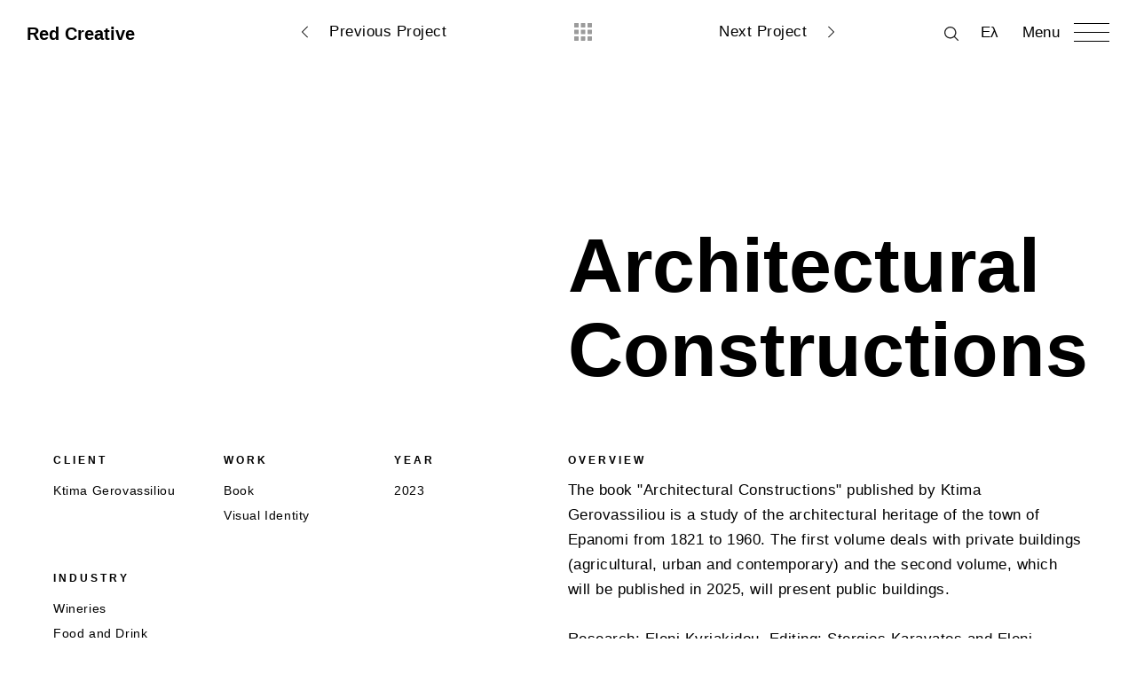

--- FILE ---
content_type: text/html; charset=UTF-8
request_url: https://www.redcreative.gr/projects/architectural-constructions
body_size: 67411
content:
<!DOCTYPE html>
<html  lang="en" dir="ltr" xmlns:article="http://ogp.me/ns/article#" xmlns:book="http://ogp.me/ns/book#" xmlns:product="http://ogp.me/ns/product#" xmlns:profile="http://ogp.me/ns/profile#" xmlns:video="http://ogp.me/ns/video#" prefix="content: http://purl.org/rss/1.0/modules/content/  dc: http://purl.org/dc/terms/  foaf: http://xmlns.com/foaf/0.1/  og: http://ogp.me/ns#  rdfs: http://www.w3.org/2000/01/rdf-schema#  schema: http://schema.org/  sioc: http://rdfs.org/sioc/ns#  sioct: http://rdfs.org/sioc/types#  skos: http://www.w3.org/2004/02/skos/core#  xsd: http://www.w3.org/2001/XMLSchema# ">
  <head>
      <meta charset="utf-8" />
<script>(function(i,s,o,g,r,a,m){i["GoogleAnalyticsObject"]=r;i[r]=i[r]||function(){(i[r].q=i[r].q||[]).push(arguments)},i[r].l=1*new Date();a=s.createElement(o),m=s.getElementsByTagName(o)[0];a.async=1;a.src=g;m.parentNode.insertBefore(a,m)})(window,document,"script","https://www.google-analytics.com/analytics.js","ga");ga("create", "UA-4107137-13", {"cookieDomain":"auto"});ga("set", "anonymizeIp", true);ga("send", "pageview");</script>
<meta name="title" content="Architectural Constructions | Red Creative" />
<link rel="shortcut icon" href="/themes/custom/pb/assets/favicon/favicon.ico" />
<meta name="description" content="The book &quot;Architectural Constructions&quot; published by Ktima Gerovassiliou is a study of the architectural heritage of the town of Epanomi from 1821 to 1960. The first volume deals with private buildings (agricultural, urban and contemporary) and the second volume, which will be published in 2025, will present public buildings.

Research: Eleni Kyriakidou, Editing: Stergios Karavatos and Eleni Kyriakidou, Photography: Stergios Karavatos

 " />
<link rel="mask-icon" href="/themes/custom/pb/assets/favicon/favicon.svg" />
<link rel="icon" sizes="16x16" href="/themes/custom/pb/assets/favicon/favicon-16x16.png" />
<link rel="icon" sizes="32x32" href="/themes/custom/pb/assets/favicon/favicon-32x32.png" />
<link rel="icon" sizes="192x192" href="/themes/custom/pb/assets/favicon/android-chrome-192x192.png" />
<meta name="Generator" content="Drupal 8 (https://www.drupal.org)" />
<meta name="MobileOptimized" content="width" />
<meta name="HandheldFriendly" content="true" />
<meta name="viewport" content="width=device-width, initial-scale=1.0" />
<link rel="alternate" hreflang="en" href="https://www.redcreative.gr/projects/architectural-constructions" />
<link rel="alternate" hreflang="el" href="https://www.redcreative.gr/el/projects/h-architektonike-tes-epanomes" />
<link rel="canonical" href="/projects/architectural-constructions" />
<link rel="shortlink" href="/node/127" />
<link rel="revision" href="/projects/architectural-constructions" />

        <title>Architectural Constructions | Red Creative</title>
    
  <link rel="stylesheet" href="/sites/default/files/css/css_MXuwZnjPTNKEtc9tsOcWl7ZG2anxSNKi4qOQ3KSsDgg.css?se56zz" media="all" />
<link rel="stylesheet" href="/sites/default/files/css/css_y3e0XHmLSdvBYHcM4-rfDimcysvuJwAmNA_IzbCken0.css?se56zz" media="all" />

  
<!--[if lte IE 8]>
<script src="/sites/default/files/js/js_VtafjXmRvoUgAzqzYTA3Wrjkx9wcWhjP0G4ZnnqRamA.js"></script>
<![endif]-->

  </head>
  <body  class="is-path-node is-page-node-type-project">
      <a href="#main-content" class="skip-link visually-hidden visually-hidden--focusable">
      Skip to main content
  </a>
  
  


<div class="body-top ">
  <div class="layout-center">
          <header class="fixed-header header" role="banner">
        

<div id="block-pb-branding" class="block block-system block-system-branding-block">
  
    
          <div class="site-name">
      <a href="/" title="Home" rel="home">Red Creative</a>
    </div>
    </div>
<div id="block-projectpager" class="block block-pb-footer-slice block-project-pager">
  
    
      <div class="custom-pager">
  <div class="custom-pager__item custom-pager__previous"><a href="/projects/winecore" class="custom-pager__link custom-pager__link--previous"><span class="custom-pager__svg-wrapper"><span class="custom-pager__svg-inner-wrapper"><svg class="custom-pager__svg custom-pager__svg--previous" width="42px" height="13px" viewBox="0 0 42 13" version="1.1" xmlns="http://www.w3.org/2000/svg" xmlns:xlink="http://www.w3.org/1999/xlink">
        <g stroke="none" stroke-width="1" fill="none" fill-rule="evenodd">
          <g transform="translate(-1024.000000, -37.000000)">
            <g  transform="translate(396.000000, 27.000000)">
              <g transform="translate(648.500000, 16.500000) scale(-1, 1) translate(-648.500000, -16.500000) translate(628.000000, 10.000000)">
                <path class="custom-pager__svg-line" d="M0,6.5 L40,6.5" stroke="#000000" stroke-linecap="square"></path>
                <g class="custom-pager__svg-arrow" transform="translate(34.000000, 0.000000)" fill-rule="nonzero" fill="#000000">
                  <path d="M0.5,12.9444444 C0.377777778,12.9444444 0.266666667,12.9 0.177777778,12.8111111 C1.57512892e-15,12.6333333 1.57512892e-15,12.3444444 0.177777778,12.1666667 L5.84444444,6.5 L0.177777778,0.833333333 C7.84095011e-16,0.655555556 7.84095011e-16,0.366666667 0.177777778,0.188888889 C0.355555556,0.0111111111 0.644444444,0.0111111111 0.822222222,0.188888889 L6.81111111,6.17777778 C6.98888889,6.35555556 6.98888889,6.64444444 6.81111111,6.82222222 L0.822222222,12.8111111 C0.733333333,12.9 0.622222222,12.9444444 0.5,12.9444444 Z"></path>
                </g>
              </g>
            </g>
          </g>
        </g>
      </svg></span></span><span class="custom-pager__text">Previous Project</span></a></div>
  <div class="custom-pager__item custom-pager__home"><a href="/projects" class="custom-pager__link custom-pager__link--home"><span class="visually-hidden">All Projects</span><svg class="custom-pager__svg-home" width="20px" height="20px" viewBox="0 0 20 20" version="1.1" xmlns="http://www.w3.org/2000/svg" xmlns:xlink="http://www.w3.org/1999/xlink">
      <g stroke="none" stroke-width="1" fill="none" fill-rule="evenodd">
        <g class="custom-pager__svg-home-inner" transform="translate(-710.000000, -32.000000)" fill-rule="nonzero" fill="#9B9B9B">
          <g transform="translate(396.000000, 27.000000)">
            <g transform="translate(314.000000, 5.000000)">
              <path d="M19.3587952,7.49370463 L15.6119429,7.49370463 C15.2666331,7.49370463 14.9874791,7.77285858 14.9874791,8.11816838 L14.9874791,11.8650207 C14.9874791,12.2103305 15.2666331,12.4894844 15.6119429,12.4894844 L19.3587952,12.4894844 C19.704105,12.4894844 19.9832589,12.2103305 19.9832589,11.8650207 L19.9832589,8.11816838 C19.9832589,7.77285858 19.704105,7.49370463 19.3587952,7.49370463 Z M19.3587952,0 L15.6119429,0 C15.2666331,0 14.9874791,0.27978267 14.9874791,0.624463743 L14.9874791,4.37131606 C14.9874791,4.71662586 15.2666331,4.9957798 15.6119429,4.9957798 L19.3587952,4.9957798 C19.704105,4.9957798 19.9832589,4.71662586 19.9832589,4.37131606 L19.9832589,0.624463743 C19.9832589,0.27978267 19.704105,0 19.3587952,0 Z M4.37131606,0 L0.624463743,0 C0.27978267,0 0,0.27978267 0,0.624463743 L0,4.37131606 C0,4.71662586 0.27978267,4.9957798 0.624463743,4.9957798 L4.37131606,4.9957798 C4.71599713,4.9957798 4.9957798,4.71662586 4.9957798,4.37131606 L4.9957798,0.624463743 C4.9957798,0.27978267 4.71606699,0 4.37131606,0 Z M4.37131606,7.49370463 L0.624463743,7.49370463 C0.27978267,7.49370463 0,7.77285858 0,8.11816838 L0,11.8650207 C0,12.2103305 0.27978267,12.4894844 0.624463743,12.4894844 L4.37131606,12.4894844 C4.71599713,12.4894844 4.9957798,12.2103305 4.9957798,11.8650207 L4.9957798,8.11816838 C4.9957798,7.77285858 4.71606699,7.49370463 4.37131606,7.49370463 Z M19.3587952,14.9874093 L15.6119429,14.9874093 C15.2666331,14.9874093 14.9874791,15.2665632 14.9874791,15.611873 L14.9874791,19.3587253 C14.9874791,19.7040351 15.2666331,19.9831891 15.6119429,19.9831891 L19.3587952,19.9831891 C19.704105,19.9831891 19.9832589,19.7040351 19.9832589,19.3587253 L19.9832589,15.6119429 C19.9832589,15.2665632 19.704105,14.9874093 19.3587952,14.9874093 Z M4.37131606,14.9874093 L0.624463743,14.9874093 C0.27978267,14.9874093 0,15.2665632 0,15.6119429 L0,19.3587952 C0,19.704105 0.27978267,19.9832589 0.624463743,19.9832589 L4.37131606,19.9832589 C4.71599713,19.9832589 4.9957798,19.704105 4.9957798,19.3587952 L4.9957798,15.6119429 C4.9957798,15.2665632 4.71606699,14.9874093 4.37131606,14.9874093 Z M11.8650207,7.49370463 L8.11816838,7.49370463 C7.7734873,7.49370463 7.49370463,7.77285858 7.49370463,8.11816838 L7.49370463,11.8650207 C7.49370463,12.2103305 7.7734873,12.4894844 8.11816838,12.4894844 L11.8650207,12.4894844 C12.2103305,12.4894844 12.4894844,12.2103305 12.4894844,11.8650207 L12.4894844,8.11816838 C12.4895543,7.77285858 12.2104003,7.49370463 11.8650207,7.49370463 Z M11.8650207,0 L8.11816838,0 C7.7734873,0 7.49370463,0.27978267 7.49370463,0.624463743 L7.49370463,4.37131606 C7.49370463,4.71662586 7.7734873,4.9957798 8.11816838,4.9957798 L11.8650207,4.9957798 C12.2103305,4.9957798 12.4894844,4.71662586 12.4894844,4.37131606 L12.4894844,0.624463743 C12.4895543,0.27978267 12.2104003,0 11.8650207,0 Z M11.8650207,14.9874093 L8.11816838,14.9874093 C7.7734873,14.9874093 7.49370463,15.2665632 7.49370463,15.611873 L7.49370463,19.3587253 C7.49370463,19.7040351 7.7734873,19.9831891 8.11816838,19.9831891 L11.8650207,19.9831891 C12.2103305,19.9831891 12.4894844,19.7040351 12.4894844,19.3587253 L12.4894844,15.6119429 C12.4895543,15.2665632 12.2104003,14.9874093 11.8650207,14.9874093 Z"></path>
            </g>
          </g>
        </g>
      </g>
    </svg></a></div>
  <div class="custom-pager__item custom-pager__next"><a href="/projects/vlassides-open-house-23" class="custom-pager__link custom-pager__link--next"><span class="custom-pager__text">Next Project</span><span class="custom-pager__svg-wrapper"><span class="custom-pager__svg-inner-wrapper"><svg class="custom-pager__svg custom-pager__svg--next" width="42px" height="13px" viewBox="0 0 42 13" version="1.1" xmlns="http://www.w3.org/2000/svg" xmlns:xlink="http://www.w3.org/1999/xlink">
        <g stroke="none" stroke-width="1" fill="none" fill-rule="evenodd">
          <g transform="translate(-1023.000000, -37.000000)">
            <g transform="translate(396.000000, 27.000000)">
              <g transform="translate(628.000000, 10.000000)">
                <path class="custom-pager__svg-line" d="M0,6.5 L40,6.5" stroke="#000000" stroke-linecap="square"></path>
                <g class="custom-pager__svg-arrow" transform="translate(34.000000, 0.000000)" fill-rule="nonzero" fill="#000000">
                  <path d="M0.5,12.9444444 C0.377777778,12.9444444 0.266666667,12.9 0.177777778,12.8111111 C1.57512892e-15,12.6333333 1.57512892e-15,12.3444444 0.177777778,12.1666667 L5.84444444,6.5 L0.177777778,0.833333333 C7.84095011e-16,0.655555556 7.84095011e-16,0.366666667 0.177777778,0.188888889 C0.355555556,0.0111111111 0.644444444,0.0111111111 0.822222222,0.188888889 L6.81111111,6.17777778 C6.98888889,6.35555556 6.98888889,6.64444444 6.81111111,6.82222222 L0.822222222,12.8111111 C0.733333333,12.9 0.622222222,12.9444444 0.5,12.9444444 Z"></path>
                </g>
              </g>
            </g>
          </g>
        </g>
      </svg></span></span></a></div>
</div>


  </div>


      </header>
    
          <main  class="content" role="main">
        




        
        <a href="#main-content" class="visually-hidden visually-hidden--focusable js-back-to-top" id="main-content">Back to top</a>        
        
        

<div id="block-pb-page-title" class="block block-core block-page-title-block">
  
    
      


  <h1 class="page-title title title--big"><span class="field field--name-title field--type-string field--label-hidden">Architectural Constructions</span>
</h1>


  </div>
  
    

  <article class=""  data-history-node-id="127" role="article" about="/projects/architectural-constructions">
    
  
    

    <div class="project__content">
    <div class="project__description">
      
  <div class="clearfix text-formatted field field--name-body field--type-text-with-summary field--label-above">
    <div class="field__label">Overview</div>
              <div class="field__item"><p>The book "Architectural Constructions" published by Ktima Gerovassiliou is a study of the architectural heritage of the town of Epanomi from 1821 to 1960. The first volume deals with private buildings (agricultural, urban and contemporary) and the second volume, which will be published in 2025, will present public buildings.</p>

<p>Research: Eleni Kyriakidou, Editing: Stergios Karavatos and Eleni Kyriakidou, Photography: Stergios Karavatos</p>

<p> </p></div>
          </div>

    </div>
    <div class="project__presentation">
      
      <div class="field field--name-field-paragraphs field--type-entity-reference-revisions field--label-hidden field__items">
              <div class="field__item">  <div class="paragraph layout-center js-is-going-to-be-animated is-going-to-be-animated">
          <div class="paragraph__image layout-1col">
        
      <div class="paragraph__image-inner">
        
  <div class="image-caption__image">
    <picture>
                      <!--[if IE 9]><video style="display: none;"><![endif]-->
                  <source srcset="/sites/default/files/2023-06/Gero_Architecture_00.jpg 1x" media="all and (min-width: 1200px)" type="image/jpeg"/>
                  <source srcset="/sites/default/files/styles/tablet/public/2023-06/Gero_Architecture_00.jpg?itok=HJsNRUp2 1x" media="all and (min-width: 576px) and (max-width: 767px)" type="image/jpeg"/>
                  <source srcset="/sites/default/files/styles/desktop/public/2023-06/Gero_Architecture_00.jpg?itok=c0WONnHF 1x" media="all and (min-width: 768px) and (max-width: 991px)" type="image/jpeg"/>
                  <source srcset="/sites/default/files/2023-06/Gero_Architecture_00.jpg 1x" media="all and (min-width: 992px) and (max-width: 1199px)" type="image/jpeg"/>
                  <source srcset="/sites/default/files/styles/mobile/public/2023-06/Gero_Architecture_00.jpg?itok=JhExSneu 1x" media="(min-width: 0px) and (max-width: 575px)" type="image/jpeg"/>
                <!--[if IE 9]></video><![endif]-->
                  <img src="/sites/default/files/2023-06/Gero_Architecture_00.jpg" alt="" typeof="foaf:Image" />

    </picture>
  </div>
  

    </div>
  
      </div>
      </div>
</div>
              <div class="field__item">  <div class="paragraph layout-center js-is-going-to-be-animated is-going-to-be-animated">
          <div class="paragraph__image layout-1col">
        
      <div class="paragraph__image-inner">
        
  <div class="image-caption__image">
    <picture>
                      <!--[if IE 9]><video style="display: none;"><![endif]-->
                  <source srcset="/sites/default/files/2023-06/Gero_Architecture_01.jpg 1x" media="all and (min-width: 1200px)" type="image/jpeg"/>
                  <source srcset="/sites/default/files/styles/tablet/public/2023-06/Gero_Architecture_01.jpg?itok=fwy0YVCo 1x" media="all and (min-width: 576px) and (max-width: 767px)" type="image/jpeg"/>
                  <source srcset="/sites/default/files/styles/desktop/public/2023-06/Gero_Architecture_01.jpg?itok=JoeT-Bfy 1x" media="all and (min-width: 768px) and (max-width: 991px)" type="image/jpeg"/>
                  <source srcset="/sites/default/files/2023-06/Gero_Architecture_01.jpg 1x" media="all and (min-width: 992px) and (max-width: 1199px)" type="image/jpeg"/>
                  <source srcset="/sites/default/files/styles/mobile/public/2023-06/Gero_Architecture_01.jpg?itok=QGfCKliu 1x" media="(min-width: 0px) and (max-width: 575px)" type="image/jpeg"/>
                <!--[if IE 9]></video><![endif]-->
                  <img src="/sites/default/files/2023-06/Gero_Architecture_01.jpg" alt="" typeof="foaf:Image" />

    </picture>
  </div>
  

    </div>
  
      </div>
      </div>
</div>
              <div class="field__item">  <div class="paragraph layout-center js-is-going-to-be-animated is-going-to-be-animated">
          <div class="paragraph__image layout-1col">
        
      <div class="paragraph__image-inner">
        
  <div class="image-caption__image">
    <picture>
                      <!--[if IE 9]><video style="display: none;"><![endif]-->
                  <source srcset="/sites/default/files/2023-06/Gero_Architecture_03.jpg 1x" media="all and (min-width: 1200px)" type="image/jpeg"/>
                  <source srcset="/sites/default/files/styles/tablet/public/2023-06/Gero_Architecture_03.jpg?itok=2M7_sMYs 1x" media="all and (min-width: 576px) and (max-width: 767px)" type="image/jpeg"/>
                  <source srcset="/sites/default/files/styles/desktop/public/2023-06/Gero_Architecture_03.jpg?itok=NATdy1Pq 1x" media="all and (min-width: 768px) and (max-width: 991px)" type="image/jpeg"/>
                  <source srcset="/sites/default/files/2023-06/Gero_Architecture_03.jpg 1x" media="all and (min-width: 992px) and (max-width: 1199px)" type="image/jpeg"/>
                  <source srcset="/sites/default/files/styles/mobile/public/2023-06/Gero_Architecture_03.jpg?itok=lBpHW-LO 1x" media="(min-width: 0px) and (max-width: 575px)" type="image/jpeg"/>
                <!--[if IE 9]></video><![endif]-->
                  <img src="/sites/default/files/2023-06/Gero_Architecture_03.jpg" alt="" typeof="foaf:Image" />

    </picture>
  </div>
  

    </div>
  
      </div>
      </div>
</div>
              <div class="field__item">  <div class="paragraph layout-center js-is-going-to-be-animated is-going-to-be-animated">
          <div class="paragraph__image layout-1col">
        
      <div class="paragraph__image-inner">
        
  <div class="image-caption__image">
    <picture>
                      <!--[if IE 9]><video style="display: none;"><![endif]-->
                  <source srcset="/sites/default/files/2023-06/Gero_Architecture_22B.jpg 1x" media="all and (min-width: 1200px)" type="image/jpeg"/>
                  <source srcset="/sites/default/files/styles/tablet/public/2023-06/Gero_Architecture_22B.jpg?itok=TrJtTWdD 1x" media="all and (min-width: 576px) and (max-width: 767px)" type="image/jpeg"/>
                  <source srcset="/sites/default/files/styles/desktop/public/2023-06/Gero_Architecture_22B.jpg?itok=Uget2vE9 1x" media="all and (min-width: 768px) and (max-width: 991px)" type="image/jpeg"/>
                  <source srcset="/sites/default/files/2023-06/Gero_Architecture_22B.jpg 1x" media="all and (min-width: 992px) and (max-width: 1199px)" type="image/jpeg"/>
                  <source srcset="/sites/default/files/styles/mobile/public/2023-06/Gero_Architecture_22B.jpg?itok=Eaw0KpVR 1x" media="(min-width: 0px) and (max-width: 575px)" type="image/jpeg"/>
                <!--[if IE 9]></video><![endif]-->
                  <img src="/sites/default/files/2023-06/Gero_Architecture_22B.jpg" alt="" typeof="foaf:Image" />

    </picture>
  </div>
  

    </div>
  
      </div>
      </div>
</div>
              <div class="field__item">  <div class="paragraph layout-center js-is-going-to-be-animated is-going-to-be-animated">
          <div class="paragraph__image layout-1col">
        
      <div class="paragraph__image-inner">
        
  <div class="image-caption__image">
    <picture>
                      <!--[if IE 9]><video style="display: none;"><![endif]-->
                  <source srcset="/sites/default/files/2023-06/Gero_Architecture_04.jpg 1x" media="all and (min-width: 1200px)" type="image/jpeg"/>
                  <source srcset="/sites/default/files/styles/tablet/public/2023-06/Gero_Architecture_04.jpg?itok=HL-SKPFW 1x" media="all and (min-width: 576px) and (max-width: 767px)" type="image/jpeg"/>
                  <source srcset="/sites/default/files/styles/desktop/public/2023-06/Gero_Architecture_04.jpg?itok=XYUEiQN2 1x" media="all and (min-width: 768px) and (max-width: 991px)" type="image/jpeg"/>
                  <source srcset="/sites/default/files/2023-06/Gero_Architecture_04.jpg 1x" media="all and (min-width: 992px) and (max-width: 1199px)" type="image/jpeg"/>
                  <source srcset="/sites/default/files/styles/mobile/public/2023-06/Gero_Architecture_04.jpg?itok=O4lKhsa- 1x" media="(min-width: 0px) and (max-width: 575px)" type="image/jpeg"/>
                <!--[if IE 9]></video><![endif]-->
                  <img src="/sites/default/files/2023-06/Gero_Architecture_04.jpg" alt="" typeof="foaf:Image" />

    </picture>
  </div>
  

    </div>
  
      </div>
      </div>
</div>
              <div class="field__item">  <div class="paragraph layout-center js-is-going-to-be-animated is-going-to-be-animated">
          <div class="paragraph__image layout-1col">
        
      <div class="paragraph__image-inner">
        
  <div class="image-caption__image">
    <picture>
                      <!--[if IE 9]><video style="display: none;"><![endif]-->
                  <source srcset="/sites/default/files/2023-06/Gero_Architecture_22.jpg 1x" media="all and (min-width: 1200px)" type="image/jpeg"/>
                  <source srcset="/sites/default/files/styles/tablet/public/2023-06/Gero_Architecture_22.jpg?itok=0wXpO9-Z 1x" media="all and (min-width: 576px) and (max-width: 767px)" type="image/jpeg"/>
                  <source srcset="/sites/default/files/styles/desktop/public/2023-06/Gero_Architecture_22.jpg?itok=bMHHjuaU 1x" media="all and (min-width: 768px) and (max-width: 991px)" type="image/jpeg"/>
                  <source srcset="/sites/default/files/2023-06/Gero_Architecture_22.jpg 1x" media="all and (min-width: 992px) and (max-width: 1199px)" type="image/jpeg"/>
                  <source srcset="/sites/default/files/styles/mobile/public/2023-06/Gero_Architecture_22.jpg?itok=rYXyDnvW 1x" media="(min-width: 0px) and (max-width: 575px)" type="image/jpeg"/>
                <!--[if IE 9]></video><![endif]-->
                  <img src="/sites/default/files/2023-06/Gero_Architecture_22.jpg" alt="" typeof="foaf:Image" />

    </picture>
  </div>
  

    </div>
  
      </div>
      </div>
</div>
              <div class="field__item">  <div class="paragraph layout-center js-is-going-to-be-animated is-going-to-be-animated">
          <div class="paragraph__image layout-1col">
        
      <div class="paragraph__image-inner">
        
  <div class="image-caption__image">
    <picture>
                      <!--[if IE 9]><video style="display: none;"><![endif]-->
                  <source srcset="/sites/default/files/2023-06/Gero_Architecture_14.jpg 1x" media="all and (min-width: 1200px)" type="image/jpeg"/>
                  <source srcset="/sites/default/files/styles/tablet/public/2023-06/Gero_Architecture_14.jpg?itok=4UV8xH_F 1x" media="all and (min-width: 576px) and (max-width: 767px)" type="image/jpeg"/>
                  <source srcset="/sites/default/files/styles/desktop/public/2023-06/Gero_Architecture_14.jpg?itok=wn_Fi-ID 1x" media="all and (min-width: 768px) and (max-width: 991px)" type="image/jpeg"/>
                  <source srcset="/sites/default/files/2023-06/Gero_Architecture_14.jpg 1x" media="all and (min-width: 992px) and (max-width: 1199px)" type="image/jpeg"/>
                  <source srcset="/sites/default/files/styles/mobile/public/2023-06/Gero_Architecture_14.jpg?itok=Y7udRXKQ 1x" media="(min-width: 0px) and (max-width: 575px)" type="image/jpeg"/>
                <!--[if IE 9]></video><![endif]-->
                  <img src="/sites/default/files/2023-06/Gero_Architecture_14.jpg" alt="" typeof="foaf:Image" />

    </picture>
  </div>
  

    </div>
  
      </div>
      </div>
</div>
              <div class="field__item">  <div class="paragraph layout-center js-is-going-to-be-animated is-going-to-be-animated">
          <div class="paragraph__image layout-1col">
        
      <div class="paragraph__image-inner">
        
  <div class="image-caption__image">
    <picture>
                      <!--[if IE 9]><video style="display: none;"><![endif]-->
                  <source srcset="/sites/default/files/2023-06/Gero_Architecture_12.jpg 1x" media="all and (min-width: 1200px)" type="image/jpeg"/>
                  <source srcset="/sites/default/files/styles/tablet/public/2023-06/Gero_Architecture_12.jpg?itok=Ok9xUGVz 1x" media="all and (min-width: 576px) and (max-width: 767px)" type="image/jpeg"/>
                  <source srcset="/sites/default/files/styles/desktop/public/2023-06/Gero_Architecture_12.jpg?itok=PuLYb2Yd 1x" media="all and (min-width: 768px) and (max-width: 991px)" type="image/jpeg"/>
                  <source srcset="/sites/default/files/2023-06/Gero_Architecture_12.jpg 1x" media="all and (min-width: 992px) and (max-width: 1199px)" type="image/jpeg"/>
                  <source srcset="/sites/default/files/styles/mobile/public/2023-06/Gero_Architecture_12.jpg?itok=HeH92S_0 1x" media="(min-width: 0px) and (max-width: 575px)" type="image/jpeg"/>
                <!--[if IE 9]></video><![endif]-->
                  <img src="/sites/default/files/2023-06/Gero_Architecture_12.jpg" alt="" typeof="foaf:Image" />

    </picture>
  </div>
  

    </div>
  
      </div>
      </div>
</div>
              <div class="field__item">  <div class="paragraph layout-center js-is-going-to-be-animated is-going-to-be-animated">
          <div class="paragraph__image layout-1col">
        
      <div class="paragraph__image-inner">
        
  <div class="image-caption__image">
    <picture>
                      <!--[if IE 9]><video style="display: none;"><![endif]-->
                  <source srcset="/sites/default/files/2023-06/Gero_Architecture_21.jpg 1x" media="all and (min-width: 1200px)" type="image/jpeg"/>
                  <source srcset="/sites/default/files/styles/tablet/public/2023-06/Gero_Architecture_21.jpg?itok=bHKAcMWH 1x" media="all and (min-width: 576px) and (max-width: 767px)" type="image/jpeg"/>
                  <source srcset="/sites/default/files/styles/desktop/public/2023-06/Gero_Architecture_21.jpg?itok=SUM8odpX 1x" media="all and (min-width: 768px) and (max-width: 991px)" type="image/jpeg"/>
                  <source srcset="/sites/default/files/2023-06/Gero_Architecture_21.jpg 1x" media="all and (min-width: 992px) and (max-width: 1199px)" type="image/jpeg"/>
                  <source srcset="/sites/default/files/styles/mobile/public/2023-06/Gero_Architecture_21.jpg?itok=9qKZ9egb 1x" media="(min-width: 0px) and (max-width: 575px)" type="image/jpeg"/>
                <!--[if IE 9]></video><![endif]-->
                  <img src="/sites/default/files/2023-06/Gero_Architecture_21.jpg" alt="" typeof="foaf:Image" />

    </picture>
  </div>
  

    </div>
  
      </div>
      </div>
</div>
              <div class="field__item">  <div class="paragraph layout-center js-is-going-to-be-animated is-going-to-be-animated">
          <div class="paragraph__image layout-1col">
        
      <div class="paragraph__image-inner">
        
  <div class="image-caption__image">
    <picture>
                      <!--[if IE 9]><video style="display: none;"><![endif]-->
                  <source srcset="/sites/default/files/2023-06/Gero_Architecture_13.jpg 1x" media="all and (min-width: 1200px)" type="image/jpeg"/>
                  <source srcset="/sites/default/files/styles/tablet/public/2023-06/Gero_Architecture_13.jpg?itok=_zo36b8_ 1x" media="all and (min-width: 576px) and (max-width: 767px)" type="image/jpeg"/>
                  <source srcset="/sites/default/files/styles/desktop/public/2023-06/Gero_Architecture_13.jpg?itok=EBus0Z8H 1x" media="all and (min-width: 768px) and (max-width: 991px)" type="image/jpeg"/>
                  <source srcset="/sites/default/files/2023-06/Gero_Architecture_13.jpg 1x" media="all and (min-width: 992px) and (max-width: 1199px)" type="image/jpeg"/>
                  <source srcset="/sites/default/files/styles/mobile/public/2023-06/Gero_Architecture_13.jpg?itok=yucx8gBE 1x" media="(min-width: 0px) and (max-width: 575px)" type="image/jpeg"/>
                <!--[if IE 9]></video><![endif]-->
                  <img src="/sites/default/files/2023-06/Gero_Architecture_13.jpg" alt="" typeof="foaf:Image" />

    </picture>
  </div>
  

    </div>
  
      </div>
      </div>
</div>
              <div class="field__item">  <div class="paragraph layout-center js-is-going-to-be-animated is-going-to-be-animated">
          <div class="paragraph__image layout-1col">
        
      <div class="paragraph__image-inner">
        
  <div class="image-caption__image">
    <picture>
                      <!--[if IE 9]><video style="display: none;"><![endif]-->
                  <source srcset="/sites/default/files/2023-06/Gero_Architecture_12_0.jpg 1x" media="all and (min-width: 1200px)" type="image/jpeg"/>
                  <source srcset="/sites/default/files/styles/tablet/public/2023-06/Gero_Architecture_12_0.jpg?itok=A9h0Sylx 1x" media="all and (min-width: 576px) and (max-width: 767px)" type="image/jpeg"/>
                  <source srcset="/sites/default/files/styles/desktop/public/2023-06/Gero_Architecture_12_0.jpg?itok=pez7JUok 1x" media="all and (min-width: 768px) and (max-width: 991px)" type="image/jpeg"/>
                  <source srcset="/sites/default/files/2023-06/Gero_Architecture_12_0.jpg 1x" media="all and (min-width: 992px) and (max-width: 1199px)" type="image/jpeg"/>
                  <source srcset="/sites/default/files/styles/mobile/public/2023-06/Gero_Architecture_12_0.jpg?itok=zogvKjbE 1x" media="(min-width: 0px) and (max-width: 575px)" type="image/jpeg"/>
                <!--[if IE 9]></video><![endif]-->
                  <img src="/sites/default/files/2023-06/Gero_Architecture_12_0.jpg" alt="" typeof="foaf:Image" />

    </picture>
  </div>
  

    </div>
  
      </div>
      </div>
</div>
              <div class="field__item">  <div class="paragraph layout-center js-is-going-to-be-animated is-going-to-be-animated">
          <div class="paragraph__image layout-1col">
        
      <div class="paragraph__image-inner">
        
  <div class="image-caption__image">
    <picture>
                      <!--[if IE 9]><video style="display: none;"><![endif]-->
                  <source srcset="/sites/default/files/2023-06/Gero_Architecture_20_0.jpg 1x" media="all and (min-width: 1200px)" type="image/jpeg"/>
                  <source srcset="/sites/default/files/styles/tablet/public/2023-06/Gero_Architecture_20_0.jpg?itok=doXUj8v8 1x" media="all and (min-width: 576px) and (max-width: 767px)" type="image/jpeg"/>
                  <source srcset="/sites/default/files/styles/desktop/public/2023-06/Gero_Architecture_20_0.jpg?itok=bftLDoB_ 1x" media="all and (min-width: 768px) and (max-width: 991px)" type="image/jpeg"/>
                  <source srcset="/sites/default/files/2023-06/Gero_Architecture_20_0.jpg 1x" media="all and (min-width: 992px) and (max-width: 1199px)" type="image/jpeg"/>
                  <source srcset="/sites/default/files/styles/mobile/public/2023-06/Gero_Architecture_20_0.jpg?itok=uSJa9kZ- 1x" media="(min-width: 0px) and (max-width: 575px)" type="image/jpeg"/>
                <!--[if IE 9]></video><![endif]-->
                  <img src="/sites/default/files/2023-06/Gero_Architecture_20_0.jpg" alt="" typeof="foaf:Image" />

    </picture>
  </div>
  

    </div>
  
      </div>
      </div>
</div>
              <div class="field__item">  <div class="paragraph layout-center js-is-going-to-be-animated is-going-to-be-animated">
          <div class="paragraph__image layout-1col">
        
      <div class="paragraph__image-inner">
        
  <div class="image-caption__image">
    <picture>
                      <!--[if IE 9]><video style="display: none;"><![endif]-->
                  <source srcset="/sites/default/files/2023-06/Gero_Architecture_11.jpg 1x" media="all and (min-width: 1200px)" type="image/jpeg"/>
                  <source srcset="/sites/default/files/styles/tablet/public/2023-06/Gero_Architecture_11.jpg?itok=OoBDuZ_v 1x" media="all and (min-width: 576px) and (max-width: 767px)" type="image/jpeg"/>
                  <source srcset="/sites/default/files/styles/desktop/public/2023-06/Gero_Architecture_11.jpg?itok=QKi8J5jX 1x" media="all and (min-width: 768px) and (max-width: 991px)" type="image/jpeg"/>
                  <source srcset="/sites/default/files/2023-06/Gero_Architecture_11.jpg 1x" media="all and (min-width: 992px) and (max-width: 1199px)" type="image/jpeg"/>
                  <source srcset="/sites/default/files/styles/mobile/public/2023-06/Gero_Architecture_11.jpg?itok=b2VB2ay_ 1x" media="(min-width: 0px) and (max-width: 575px)" type="image/jpeg"/>
                <!--[if IE 9]></video><![endif]-->
                  <img src="/sites/default/files/2023-06/Gero_Architecture_11.jpg" alt="" typeof="foaf:Image" />

    </picture>
  </div>
  

    </div>
  
      </div>
      </div>
</div>
              <div class="field__item">  <div class="paragraph layout-center js-is-going-to-be-animated is-going-to-be-animated">
          <div class="paragraph__image layout-1col">
        
      <div class="paragraph__image-inner">
        
  <div class="image-caption__image">
    <picture>
                      <!--[if IE 9]><video style="display: none;"><![endif]-->
                  <source srcset="/sites/default/files/2023-06/Gero_Architecture_10.jpg 1x" media="all and (min-width: 1200px)" type="image/jpeg"/>
                  <source srcset="/sites/default/files/styles/tablet/public/2023-06/Gero_Architecture_10.jpg?itok=NUMWM-Ht 1x" media="all and (min-width: 576px) and (max-width: 767px)" type="image/jpeg"/>
                  <source srcset="/sites/default/files/styles/desktop/public/2023-06/Gero_Architecture_10.jpg?itok=IOJr-i2E 1x" media="all and (min-width: 768px) and (max-width: 991px)" type="image/jpeg"/>
                  <source srcset="/sites/default/files/2023-06/Gero_Architecture_10.jpg 1x" media="all and (min-width: 992px) and (max-width: 1199px)" type="image/jpeg"/>
                  <source srcset="/sites/default/files/styles/mobile/public/2023-06/Gero_Architecture_10.jpg?itok=VIQ06Ew- 1x" media="(min-width: 0px) and (max-width: 575px)" type="image/jpeg"/>
                <!--[if IE 9]></video><![endif]-->
                  <img src="/sites/default/files/2023-06/Gero_Architecture_10.jpg" alt="" typeof="foaf:Image" />

    </picture>
  </div>
  

    </div>
  
      </div>
      </div>
</div>
              <div class="field__item">  <div class="paragraph layout-center js-is-going-to-be-animated is-going-to-be-animated">
          <div class="paragraph__image layout-1col">
        
      <div class="paragraph__image-inner">
        
  <div class="image-caption__image">
    <picture>
                      <!--[if IE 9]><video style="display: none;"><![endif]-->
                  <source srcset="/sites/default/files/2023-06/Gero_Architecture_06_0.jpg 1x" media="all and (min-width: 1200px)" type="image/jpeg"/>
                  <source srcset="/sites/default/files/styles/tablet/public/2023-06/Gero_Architecture_06_0.jpg?itok=Fu1upjVB 1x" media="all and (min-width: 576px) and (max-width: 767px)" type="image/jpeg"/>
                  <source srcset="/sites/default/files/styles/desktop/public/2023-06/Gero_Architecture_06_0.jpg?itok=8xNOmnor 1x" media="all and (min-width: 768px) and (max-width: 991px)" type="image/jpeg"/>
                  <source srcset="/sites/default/files/2023-06/Gero_Architecture_06_0.jpg 1x" media="all and (min-width: 992px) and (max-width: 1199px)" type="image/jpeg"/>
                  <source srcset="/sites/default/files/styles/mobile/public/2023-06/Gero_Architecture_06_0.jpg?itok=H7MmKQY8 1x" media="(min-width: 0px) and (max-width: 575px)" type="image/jpeg"/>
                <!--[if IE 9]></video><![endif]-->
                  <img src="/sites/default/files/2023-06/Gero_Architecture_06_0.jpg" alt="" typeof="foaf:Image" />

    </picture>
  </div>
  

    </div>
  
      </div>
      </div>
</div>
              <div class="field__item">  <div class="paragraph layout-center js-is-going-to-be-animated is-going-to-be-animated">
          <div class="paragraph__image layout-1col">
        
      <div class="paragraph__image-inner">
        
  <div class="image-caption__image">
    <picture>
                      <!--[if IE 9]><video style="display: none;"><![endif]-->
                  <source srcset="/sites/default/files/2023-06/Gero_Architecture_05.jpg 1x" media="all and (min-width: 1200px)" type="image/jpeg"/>
                  <source srcset="/sites/default/files/styles/tablet/public/2023-06/Gero_Architecture_05.jpg?itok=qGIFSZdK 1x" media="all and (min-width: 576px) and (max-width: 767px)" type="image/jpeg"/>
                  <source srcset="/sites/default/files/styles/desktop/public/2023-06/Gero_Architecture_05.jpg?itok=uoMdtX-z 1x" media="all and (min-width: 768px) and (max-width: 991px)" type="image/jpeg"/>
                  <source srcset="/sites/default/files/2023-06/Gero_Architecture_05.jpg 1x" media="all and (min-width: 992px) and (max-width: 1199px)" type="image/jpeg"/>
                  <source srcset="/sites/default/files/styles/mobile/public/2023-06/Gero_Architecture_05.jpg?itok=bfB4rrtG 1x" media="(min-width: 0px) and (max-width: 575px)" type="image/jpeg"/>
                <!--[if IE 9]></video><![endif]-->
                  <img src="/sites/default/files/2023-06/Gero_Architecture_05.jpg" alt="" typeof="foaf:Image" />

    </picture>
  </div>
  

    </div>
  
      </div>
      </div>
</div>
              <div class="field__item">  <div class="paragraph layout-center js-is-going-to-be-animated is-going-to-be-animated">
          <div class="paragraph__image">
        
  <div class="layout-2col layout-2col--with-horizontal-gutters layout-2col--with-vertical-gutters">
          <div class="layout-2col__col">
        <div class="paragraph__image-inner">
            
  <div class="image-caption__image">
    <picture>
                      <!--[if IE 9]><video style="display: none;"><![endif]-->
                  <source srcset="/sites/default/files/paragraphs/twoimages/2023-06/Gero_Architecture_A.jpg 1x" media="all and (min-width: 1200px)" type="image/jpeg"/>
                  <source srcset="/sites/default/files/styles/tablet/public/paragraphs/twoimages/2023-06/Gero_Architecture_A.jpg?itok=MtpF9Blf 1x" media="all and (min-width: 576px) and (max-width: 767px)" type="image/jpeg"/>
                  <source srcset="/sites/default/files/styles/desktop/public/paragraphs/twoimages/2023-06/Gero_Architecture_A.jpg?itok=IJVpPUjZ 1x" media="all and (min-width: 768px) and (max-width: 991px)" type="image/jpeg"/>
                  <source srcset="/sites/default/files/paragraphs/twoimages/2023-06/Gero_Architecture_A.jpg 1x" media="all and (min-width: 992px) and (max-width: 1199px)" type="image/jpeg"/>
                  <source srcset="/sites/default/files/styles/mobile/public/paragraphs/twoimages/2023-06/Gero_Architecture_A.jpg?itok=jLboGTy4 1x" media="(min-width: 0px) and (max-width: 575px)" type="image/jpeg"/>
                <!--[if IE 9]></video><![endif]-->
                  <img src="/sites/default/files/paragraphs/twoimages/2023-06/Gero_Architecture_A.jpg" alt="" typeof="foaf:Image" />

    </picture>
  </div>
  

        </div>
      </div>
          <div class="layout-2col__col">
        <div class="paragraph__image-inner">
            
  <div class="image-caption__image">
    <picture>
                      <!--[if IE 9]><video style="display: none;"><![endif]-->
                  <source srcset="/sites/default/files/paragraphs/twoimages/2023-06/Gero_Architecture_B.jpg 1x" media="all and (min-width: 1200px)" type="image/jpeg"/>
                  <source srcset="/sites/default/files/styles/tablet/public/paragraphs/twoimages/2023-06/Gero_Architecture_B.jpg?itok=WLPtgbhl 1x" media="all and (min-width: 576px) and (max-width: 767px)" type="image/jpeg"/>
                  <source srcset="/sites/default/files/styles/desktop/public/paragraphs/twoimages/2023-06/Gero_Architecture_B.jpg?itok=1K-zoY_6 1x" media="all and (min-width: 768px) and (max-width: 991px)" type="image/jpeg"/>
                  <source srcset="/sites/default/files/paragraphs/twoimages/2023-06/Gero_Architecture_B.jpg 1x" media="all and (min-width: 992px) and (max-width: 1199px)" type="image/jpeg"/>
                  <source srcset="/sites/default/files/styles/mobile/public/paragraphs/twoimages/2023-06/Gero_Architecture_B.jpg?itok=zw4FE5VD 1x" media="(min-width: 0px) and (max-width: 575px)" type="image/jpeg"/>
                <!--[if IE 9]></video><![endif]-->
                  <img src="/sites/default/files/paragraphs/twoimages/2023-06/Gero_Architecture_B.jpg" alt="" typeof="foaf:Image" />

    </picture>
  </div>
  

        </div>
      </div>
      </div>

      </div>
      </div>
</div>
              <div class="field__item">  <div class="paragraph layout-center layout-center--with-vertical-gutters paragraph__text-wrapper paragraph--single-text">
          <div class="paragraph__text layout-center layout-center--very-narrow">
        
            <div class="clearfix text-formatted field field--name-field-text field--type-text-long field--label-hidden field__item"><p class="text-align-center">The making of the cover collage.</p></div>
      
      </div>
      </div>
</div>
              <div class="field__item">  <div class="paragraph layout-center layout-center--with-vertical-gutters js-is-going-to-be-animated is-going-to-be-animated">
          
            <div class="field field--name-field-video-url field--type-video-embed-field field--label-hidden field__item"><div class="video-embed-field-responsive-video"><iframe width="854" height="480" frameborder="0" allowfullscreen="allowfullscreen" src="https://www.youtube.com/embed/Al79obSWOvY?autoplay=1&amp;start=0&amp;rel=0"></iframe>
</div>
</div>
      
      </div>
</div>
          </div>
  
    </div>
    <div class="project__info">
      <div class="project__item">
        
  <div class="field field--name-field-client field--type-string field--label-above">
    <div class="field__label">Client</div>
              <div class="field__item">Ktima Gerovassiliou</div>
          </div>

      </div>
      <div class="project__item">
        
  <div class="field field--name-field-work field--type-entity-reference field--label-above">
    <div class="field__label">Work</div>
          <div class="field__items">
              <div class="field__item">Book</div>
          <div class="field__item">Visual Identity</div>
              </div>
      </div>

      </div>
      <div class="project__item">
        
  <div class="field field--name-field-year field--type-integer field--label-above">
    <div class="field__label">Year</div>
          <div class="field__items">
              <div class="field__item">2023</div>
              </div>
      </div>

      </div>
      <div class="project__item">
        
  <div class="field field--name-field-industry field--type-entity-reference field--label-above">
    <div class="field__label">Industry</div>
          <div class="field__items">
              <div class="field__item">Wineries</div>
          <div class="field__item">Food and Drink</div>
          <div class="field__item">Arts &amp; Culture</div>
          <div class="field__item">Photography</div>
              </div>
      </div>

      </div>
      <div class="project__item">
        
      </div>
    </div>
    <div class="project__footer">
      <div class="project__footer-item">
        <div class="layout-center layout-center--very-narrow">
          
  <div class="clearfix text-formatted field field--name-field-credits field--type-text-long field--label-above">
    <div class="field__label">Credits</div>
              <div class="field__item"><p class="text-align-center">Design: Nikoletta Antonopoulou</p></div>
          </div>

        </div>
      </div>
              <div class="project__related js-is-going-to-be-animated is-going-to-be-animated">
          


<div class="field field--name-field-related-projects field--type-entity-reference field--label-above owl owl--dark">
  <div class="clearfix">
    <div class="field__label owl__title">Related Projects</div>

    <div class="owl__nav">
      <div class="owl__nav-item owl__prev js-owl-prev  arrow-link arrow-link--wide arrow-link--left">
        <div class="arrow-link__icon">
          <div class="arrow-link__arrow arrow-link__arrow--first">
            <svg class="owl__svg-prev" width="42px" height="13px" viewBox="0 0 42 13" version="1.1" xmlns="http://www.w3.org/2000/svg" xmlns:xlink="http://www.w3.org/1999/xlink">
              <title>Arrow Left</title>
              <defs></defs>
              <g stroke="none" stroke-width="1" fill="none" fill-rule="evenodd">
                <g transform="translate(-635.000000, -6028.000000)">
                  <g transform="translate(41.000000, 5348.000000)">
                    <g transform="translate(594.000000, 680.000000)">
                      <g transform="translate(20.500000, 6.500000) scale(-1, 1) translate(-20.500000, -6.500000) ">
                        <g>
                          <path d="M0,6.5 L40,6.5" stroke="#FFFFFF" stroke-linecap="square"></path>
                          <path d="M34.5,12.9444444 C34.3777778,12.9444444 34.2666667,12.9 34.1777778,12.8111111 C34,12.6333333 34,12.3444444 34.1777778,12.1666667 L39.8444444,6.5 L34.1777778,0.833333333 C34,0.655555556 34,0.366666667 34.1777778,0.188888889 C34.3555556,0.0111111111 34.6444444,0.0111111111 34.8222222,0.188888889 L40.8111111,6.17777778 C40.9888889,6.35555556 40.9888889,6.64444444 40.8111111,6.82222222 L34.8222222,12.8111111 C34.7333333,12.9 34.6222222,12.9444444 34.5,12.9444444 Z" fill="#FFFFFF" fill-rule="nonzero"></path>
                        </g>
                      </g>
                    </g>
                  </g>
                </g>
              </g>
            </svg>
          </div>
          <div class="arrow-link__arrow arrow-link__arrow--second">
            <svg class="owl__svg-prev" width="42px" height="13px" viewBox="0 0 42 13" version="1.1" xmlns="http://www.w3.org/2000/svg" xmlns:xlink="http://www.w3.org/1999/xlink">
              <title>Arrow Left</title>
              <defs></defs>
              <g stroke="none" stroke-width="1" fill="none" fill-rule="evenodd">
                <g transform="translate(-635.000000, -6028.000000)">
                  <g transform="translate(41.000000, 5348.000000)">
                    <g transform="translate(594.000000, 680.000000)">
                      <g transform="translate(20.500000, 6.500000) scale(-1, 1) translate(-20.500000, -6.500000) ">
                        <g>
                          <path d="M0,6.5 L40,6.5" stroke="#FFFFFF" stroke-linecap="square"></path>
                          <path d="M34.5,12.9444444 C34.3777778,12.9444444 34.2666667,12.9 34.1777778,12.8111111 C34,12.6333333 34,12.3444444 34.1777778,12.1666667 L39.8444444,6.5 L34.1777778,0.833333333 C34,0.655555556 34,0.366666667 34.1777778,0.188888889 C34.3555556,0.0111111111 34.6444444,0.0111111111 34.8222222,0.188888889 L40.8111111,6.17777778 C40.9888889,6.35555556 40.9888889,6.64444444 40.8111111,6.82222222 L34.8222222,12.8111111 C34.7333333,12.9 34.6222222,12.9444444 34.5,12.9444444 Z" fill="#FFFFFF" fill-rule="nonzero"></path>
                        </g>
                      </g>
                    </g>
                  </g>
                </g>
              </g>
            </svg>
          </div>
        </div>
      </div>
      <div class="owl__nav-item owl__next js-owl-next arrow-link arrow-link--wide">
        <div class="arrow-link__icon">
          <div class="arrow-link__arrow arrow-link__arrow--first">
            <svg class="owl__svg-next arrow-link__svg" xmlns="http://www.w3.org/2000/svg" xmlns:xlink="http://www.w3.org/1999/xlink" width="42" height="13" viewBox="0 0 42 13" version="1.1">
              <title>Arrow</title>
              <g stroke="none" stroke-width="1" fill="none" fill-rule="evenodd">
                <g transform="translate(-693.000000, -6028.000000)">
                  <g transform="translate(41.000000, 5348.000000)">
                    <g transform="translate(594.000000, 680.000000)">
                      <g transform="translate(59.000000, 0.000000)">
                        <g>
                          <path d="M0 6.5L40 6.5" stroke="#FFFFFF" stroke-linecap="square"/>
                          <path d="M34.5 12.94C34.38 12.94 34.27 12.9 34.18 12.81 34 12.63 34 12.34 34.18 12.17L39.84 6.5 34.18 0.83C34 0.66 34 0.37 34.18 0.19 34.36 0.01 34.64 0.01 34.82 0.19L40.81 6.18C40.99 6.36 40.99 6.64 40.81 6.82L34.82 12.81C34.73 12.9 34.62 12.94 34.5 12.94Z" fill="#FFFFFF" fill-rule="nonzero"/>
                        </g>
                      </g>
                    </g>
                  </g>
                </g>
              </g>
            </svg>
          </div>
          <div class="arrow-link__arrow arrow-link__arrow--second">
            <svg class="owl__svg-next arrow-link__svg" xmlns="http://www.w3.org/2000/svg" xmlns:xlink="http://www.w3.org/1999/xlink" width="42" height="13" viewBox="0 0 42 13" version="1.1">
              <title>Arrow</title>
              <g stroke="none" stroke-width="1" fill="none" fill-rule="evenodd">
                <g transform="translate(-693.000000, -6028.000000)">
                  <g transform="translate(41.000000, 5348.000000)">
                    <g transform="translate(594.000000, 680.000000)">
                      <g transform="translate(59.000000, 0.000000)">
                        <g>
                          <path d="M0 6.5L40 6.5" stroke="#FFFFFF" stroke-linecap="square"/>
                          <path d="M34.5 12.94C34.38 12.94 34.27 12.9 34.18 12.81 34 12.63 34 12.34 34.18 12.17L39.84 6.5 34.18 0.83C34 0.66 34 0.37 34.18 0.19 34.36 0.01 34.64 0.01 34.82 0.19L40.81 6.18C40.99 6.36 40.99 6.64 40.81 6.82L34.82 12.81C34.73 12.9 34.62 12.94 34.5 12.94Z" fill="#FFFFFF" fill-rule="nonzero"/>
                        </g>
                      </g>
                    </g>
                  </g>
                </g>
              </g>
            </svg>
          </div>
        </div>
      </div>
    </div>

  </div>

  <div class="field__items js-owl-3-col owl-carousel">

          <div class="field__item"><article class=""  data-history-node-id="111" role="article" about="/projects/symposium-ancient-athens">
    
              

    <div class="grid-item">
    <a class="grid-item__link" href="/projects/symposium-ancient-athens" title="Link to Project: Symposium in Ancient Athens">
      <div class="grid-item__top layout-image-on-the-back">
        <div class="grid-item__overlay layout-image-on-the-back__text">
          <div class="text text--highlighted text--light grid-item__title grid-item__overlay-item grid-item__title--overlay">Symposium in Ancient Athens</div>
          <div class="text text--small text--light grid-item__overlay-item grid-item__subtitle">
                          <span class="grid-item__inline">Book</span>
                          <span class="grid-item__inline">Visual Identity</span>
                      </div>
          <div class="text text--small text--light grid-item__overlay-item grid-item__industry">Arts &amp; Culture</div>
        </div>
        <div class="layout-image-on-the-back__image">
          <div class="grid-item__image grid-item__image--landscape" style="background-image: url('/sites/default/files/images/projects/Gerovassiliou_Tiverios_00_thumb.jpg');"></div>
        </div>
      </div>
      <div class="grid-item__bottom">
        <div class="text text--highlighted grid-item__title grid-item__title--content">Symposium in Ancient Athens</div>
      </div>
    </a>
  </div>

  </article>
</div>
          <div class="field__item"><article class=""  data-history-node-id="117" role="article" about="/projects/balkan-echoes">
    
              

    <div class="grid-item">
    <a class="grid-item__link" href="/projects/balkan-echoes" title="Link to Project: Balkan Echoes">
      <div class="grid-item__top layout-image-on-the-back">
        <div class="grid-item__overlay layout-image-on-the-back__text">
          <div class="text text--highlighted text--light grid-item__title grid-item__overlay-item grid-item__title--overlay">Balkan Echoes</div>
          <div class="text text--small text--light grid-item__overlay-item grid-item__subtitle">
                          <span class="grid-item__inline">Book</span>
                          <span class="grid-item__inline">Photography</span>
                      </div>
          <div class="text text--small text--light grid-item__overlay-item grid-item__industry">Arts &amp; Culture</div>
        </div>
        <div class="layout-image-on-the-back__image">
          <div class="grid-item__image grid-item__image--landscape" style="background-image: url('/sites/default/files/images/projects/Martin_Koenig_Echoes_01.jpg');"></div>
        </div>
      </div>
      <div class="grid-item__bottom">
        <div class="text text--highlighted grid-item__title grid-item__title--content">Balkan Echoes</div>
      </div>
    </a>
  </div>

  </article>
</div>
          <div class="field__item"><article class=""  data-history-node-id="17" role="article" about="/projects/theological-school-halki">
    
              

    <div class="grid-item">
    <a class="grid-item__link" href="/projects/theological-school-halki" title="Link to Project: The Theological School of Halki">
      <div class="grid-item__top layout-image-on-the-back">
        <div class="grid-item__overlay layout-image-on-the-back__text">
          <div class="text text--highlighted text--light grid-item__title grid-item__overlay-item grid-item__title--overlay">The Theological School of Halki</div>
          <div class="text text--small text--light grid-item__overlay-item grid-item__subtitle">
                          <span class="grid-item__inline">Book</span>
                      </div>
          <div class="text text--small text--light grid-item__overlay-item grid-item__industry">Education</div>
        </div>
        <div class="layout-image-on-the-back__image">
          <div class="grid-item__image grid-item__image--landscape" style="background-image: url('/sites/default/files/images/projects/Halki-Thumb_H.jpg');"></div>
        </div>
      </div>
      <div class="grid-item__bottom">
        <div class="text text--highlighted grid-item__title grid-item__title--content">The Theological School of Halki</div>
      </div>
    </a>
  </div>

  </article>
</div>
    
  </div>

</div>

        </div>
          </div>
  </div>

  </article>



      </main>
    
          
      <div class="navigation-header ">

        

<div class="views-exposed-form bef-exposed-form block block-views block-views-exposed-filter-blocksearch-projects-page-1" data-drupal-selector="views-exposed-form-search-projects-page-1" id="block-exposedformsearch-projectspage-1">
  
    
      <form action="/search-projects" method="get" id="views-exposed-form-search-projects-page-1" accept-charset="UTF-8">
  <div class="form--inline clearfix">
  <div class="js-form-item form-item js-form-type-textfield form-type-textfield js-form-item-search form-item-search">
      <label for="edit-search">Search</label>
        <input data-drupal-selector="edit-search" type="text" id="edit-search" name="search" value="" size="30" maxlength="128" class="form-text" />

        </div>
<div data-drupal-selector="edit-actions" class="form-actions js-form-wrapper form-wrapper" id="edit-actions"><input data-drupal-selector="edit-submit-search-projects" type="submit" id="edit-submit-search-projects" value="Search" class="button js-form-submit form-submit" />
</div>

</div>

</form>

  </div>



        <svg class="js-search feather feather-search" width="16px" height="16px" viewBox="0 0 16 16" version="1.1" xmlns="http://www.w3.org/2000/svg" xmlns:xlink="http://www.w3.org/1999/xlink">
          <g id="Search" stroke="none" stroke-width="1" fill="none" fill-rule="evenodd">
            <g id="Desktop-HD" transform="translate(-1204.000000, -34.000000)" fill="#252525" fill-rule="nonzero">
              <path d="M1219.80408,48.8636735 L1215.95755,45.0171429 C1216.91102,43.8546939 1217.48571,42.3657143 1217.48571,40.7428571 C1217.48571,37.0204082 1214.46531,34 1210.74286,34 C1207.01714,34 1204,37.0204082 1204,40.7428571 C1204,44.4653061 1207.01714,47.4857143 1210.74286,47.4857143 C1212.36571,47.4857143 1213.85143,46.9142857 1215.01388,45.9608163 L1218.86041,49.8040816 C1219.12163,50.0653061 1219.54286,50.0653061 1219.80408,49.8040816 C1220.06531,49.5461224 1220.06531,49.1216327 1219.80408,48.8636735 Z M1210.74286,46.1436735 C1207.76163,46.1436735 1205.33878,43.7208163 1205.33878,40.7428571 C1205.33878,37.764898 1207.76163,35.3387755 1210.74286,35.3387755 C1213.72082,35.3387755 1216.14694,37.764898 1216.14694,40.7428571 C1216.14694,43.7208163 1213.72082,46.1436735 1210.74286,46.1436735 Z" id="Shape"></path>
            </g>
          </g>
        </svg>

                  <a href="/el/projects/h-architektonike-tes-epanomes" class="pb-menu__language-top js-language-top" hreflang="el">Ελ</a>
        
        <a href="#" class="pb-menu__trigger js-main-menu-trigger">
          <span class="pb-menu__trigger-text">Menu </span>
          <div class="hamburger js-hamburger">
  <span></span>
  <span></span>
  <span></span>
</div>        </a>

      </div>

      <div class="pb-menu js-main-menu-container">
        <div class="pb-menu__inner">

          <div class="pb-menu__languages">
            <ul class="pb-menu__menu">
              <li class="pb-menu__item">
                <a href="/el/projects/h-architektonike-tes-epanomes" class="pb-menu__link pb-menu__link--el title-small-caps title-small-caps--lighter" hreflang="el">ΕΛΛΗΝΙΚΑ</a>
              </li>
              <li class="pb-menu__item">
                <a href="/projects/architectural-constructions" class="pb-menu__link pb-menu__link--en title-small-caps title-small-caps--lighter" hreflang="en">ENGLISH</a>
              </li>
            </ul>
          </div>

          <div class="pb-menu__main">
            

<nav role="navigation" aria-labelledby="block-pb-main-menu-menu" id="block-pb-main-menu" class="block block-menu navigation menu--main">
            
  <h2 class="visually-hidden" id="block-pb-main-menu-menu">Main navigation</h2>
  

        
        <ul class="pb-menu__menu">
                  <li class="menu-item pb-menu__item pb-menu__item--main">
        <span class="pb-menu__superscript title-small-caps title-small-caps--lighter">01</span><a href="/" class="pb-menu__link--main pb-menu__link" data-drupal-link-system-path="&lt;front&gt;">Home</a>
              </li>
                <li class="menu-item pb-menu__item pb-menu__item--main">
        <span class="pb-menu__superscript title-small-caps title-small-caps--lighter">02</span><a href="/projects" class="pb-menu__link--main pb-menu__link" data-drupal-link-system-path="projects">Projects</a>
              </li>
                <li class="menu-item pb-menu__item pb-menu__item--main">
        <span class="pb-menu__superscript title-small-caps title-small-caps--lighter">03</span><a href="/company" class="pb-menu__link--main pb-menu__link" data-drupal-link-system-path="node/4">About us</a>
              </li>
                <li class="menu-item pb-menu__item pb-menu__item--main">
        <span class="pb-menu__superscript title-small-caps title-small-caps--lighter">04</span><a href="/news" class="pb-menu__link--main pb-menu__link" data-drupal-link-system-path="news">News</a>
              </li>
                <li class="menu-item pb-menu__item pb-menu__item--main">
        <span class="pb-menu__superscript title-small-caps title-small-caps--lighter">05</span><a href="/contact" class="pb-menu__link--main pb-menu__link" data-drupal-link-system-path="node/1">Contact</a>
              </li>
      </ul>
    


  </nav>


          </div>

          <div class="pb-menu__info">
            
  <div class="field field--name-field-tel field--type-string field--label-above">
    <div class="field__label">TELEPHONE</div>
              <div class="field__item">+30 2310 842 787</div>
          </div>

            
  <div class="field field--name-field-email field--type-email field--label-above">
    <div class="field__label">EMAIL</div>
              <div class="field__item"><a href="mailto:red@redcreative.gr">red@redcreative.gr</a></div>
          </div>

            
  <div class="field field--name-field-social field--type-link field--label-above">
    <div class="field__label">SOCIAL</div>
          <div class="field__items">
              <div class="field__item"><a href="https://www.facebook.com/RedCreative.Greece/" target="_blank">Facebook</a></div>
          <div class="field__item"><a href="https://www.instagram.com/redcreative.gr/" target="_blank">Instagram</a></div>
          <div class="field__item"><a href="https://www.linkedin.com/company/27091654" target="_blank">LinkedIn</a></div>
              </div>
      </div>

          </div>

          <div class="pb-menu__site-name site-name js-site-name">
            <a href="/" title="home" rel="home">Red Creative</a>
          </div>

        </div>
      </div>
    
            
<footer class="footer " role="contentinfo">
  <div class="layout-center">
      <div id="block-contactteaser" class="block block-block-content block-block-content91b0558b-14d7-49e6-8918-9c9b20d23eef">
  
    
      
            <div class="field field--name-field-content field--type-entity-reference field--label-hidden field__item"><article class="contact-teaser"  data-history-node-id="1" role="article" about="/contact">
    
  

    <div class="layout-center">
    <div class="layout-4col-skip-3col layout-4col-skip-3col--with-horizontal-gutters">
      <div class="layout-4col-skip-3col__col">
        
  <div class="clearfix text-formatted field field--name-field-location field--type-text-long field--label-above">
    <div class="field__label">ADDRESS</div>
              <div class="field__item"><p>Vasileos Georgiou 42<br />
546 40 Thessaloniki</p></div>
          </div>

      </div>
      <div class="layout-4col-skip-3col__col">
        
  <div class="field field--name-field-tel field--type-string field--label-above">
    <div class="field__label">TELEPHONE</div>
              <div class="field__item">+30 2310 842 787</div>
          </div>

      </div>
      <div class="layout-4col-skip-3col__col">
        
  <div class="field field--name-field-email field--type-email field--label-above">
    <div class="field__label">EMAIL</div>
              <div class="field__item"><a href="mailto:red@redcreative.gr">red@redcreative.gr</a></div>
          </div>

      </div>
      <div class="layout-4col-skip-3col__col">
        
  <div class="field field--name-field-social field--type-link field--label-above">
    <div class="field__label">SOCIAL</div>
          <div class="field__items">
              <div class="field__item"><a href="https://www.facebook.com/RedCreative.Greece/" target="_blank">Facebook</a></div>
          <div class="field__item"><a href="https://www.instagram.com/redcreative.gr/" target="_blank">Instagram</a></div>
          <div class="field__item"><a href="https://www.linkedin.com/company/27091654" target="_blank">LinkedIn</a></div>
              </div>
      </div>

      </div>
    </div>
  </div>

  </article>
</div>
      
  </div>
<div id="block-footercopy" class="block block-block-content block-block-contenta58bad71-b22b-4775-a661-02e5cb939683">
  
    
      
            <div class="clearfix text-formatted field field--name-body field--type-text-with-summary field--label-hidden field__item"><div class="footer-copy"><span class="footer-copy__copy">© Red Creative 2017</span> <span class="footer-copy__pb">Website created by <a class="footer-copy__link" href="https://pointblank.gr" target="_blank">Point Blank</a></span> <span class="footer-copy__top"> <a class="js-back-to-top back-to-top" href="#main-content"> Back to top <span class="back-to-top__svg"> <svg width="18px" height="27px" viewbox="0 0 18 27" version="1.1">
    <desc>Back to top arrow</desc>
    <g stroke="none" stroke-width="1" fill="none" fill-rule="evenodd">
        <g transform="translate(-692.000000, -212.000000)">
            <g>
                <g transform="translate(604.000000, 212.000000)">
                    <g transform="translate(88.000000, 0.000000)">
                        <path d="M-0.581497107,13.5 L24,13.5" stroke="#4A4A4A" stroke-linecap="square" transform="translate(11.500000, 13.500000) rotate(-90.000000) translate(-11.500000, -13.500000) "></path>
                        <path d="M8.50555556,9.95 C8.38333333,9.95 8.27222222,9.90555556 8.18333333,9.81666667 C8.00555556,9.63888889 8.00555556,9.35 8.18333333,9.17222222 L13.85,3.50555556 L8.18333333,-2.16111111 C8.00555556,-2.33888889 8.00555556,-2.62777778 8.18333333,-2.80555556 C8.36111111,-2.98333333 8.65,-2.98333333 8.82777778,-2.80555556 L14.8166667,3.18333333 C14.9944444,3.36111111 14.9944444,3.65 14.8166667,3.82777778 L8.82777778,9.81666667 C8.73888889,9.90555556 8.62777778,9.95 8.50555556,9.95 Z" fill="#4A4A4A" fill-rule="nonzero" transform="translate(11.500000, 3.505556) rotate(-90.000000) translate(-11.500000, -3.505556) "></path>
                        <path d="M0.5,25.5 L10.5,25.5" stroke="#4A4A4A" stroke-linecap="square"></path>
                    </g>
                </g>
            </g>
        </g>
    </g>
</svg> </span> </a></span></div>
</div>
      
  </div>

  </footer>

      </div>
</div>


  
  <script type="application/json" data-drupal-selector="drupal-settings-json">{"path":{"baseUrl":"\/","scriptPath":null,"pathPrefix":"","currentPath":"node\/127","currentPathIsAdmin":false,"isFront":false,"currentLanguage":"en"},"pluralDelimiter":"\u0003","ajaxPageState":{"libraries":"better_exposed_filters\/general,classy\/base,classy\/messages,core\/drupal.autocomplete,core\/html5shiv,core\/normalize,core\/picturefill,google_analytics\/google_analytics,pb\/element-animations,pb\/footer,pb\/links,pb\/menu,pb\/owl,pb\/pb,pb\/search,pb\/to-top,search_autocomplete\/theme.basic-blue.css,system\/base,video_embed_field\/responsive-video","theme":"pb","theme_token":null},"ajaxTrustedUrl":{"\/search-projects":true},"google_analytics":{"trackOutbound":true,"trackMailto":true,"trackDownload":true,"trackDownloadExtensions":"7z|aac|arc|arj|asf|asx|avi|bin|csv|doc(x|m)?|dot(x|m)?|exe|flv|gif|gz|gzip|hqx|jar|jpe?g|js|mp(2|3|4|e?g)|mov(ie)?|msi|msp|pdf|phps|png|ppt(x|m)?|pot(x|m)?|pps(x|m)?|ppam|sld(x|m)?|thmx|qtm?|ra(m|r)?|sea|sit|tar|tgz|torrent|txt|wav|wma|wmv|wpd|xls(x|m|b)?|xlt(x|m)|xlam|xml|z|zip"},"search_autocomplete":{"project_search":{"source":"https:\/\/www.redcreative.gr\/projects-autocomplete","selector":"#edit-search","minChars":2,"maxSuggestions":10,"autoSubmit":true,"autoRedirect":true,"theme":"basic-blue","filters":["combine"],"noResult":{"group":{"group_id":"no_results"},"label":"No results found for [search-phrase]. Click to perform full search.","value":"[search-phrase]"},"moreResults":{"group":{"group_id":"more_results"},"label":"","value":""}}},"user":{"uid":0,"permissionsHash":"6f2f6e8d78931ec0318f164e62009b4e66aaa4d036ecc2495b2898bed2c93e0c"}}</script>
<script src="/sites/default/files/js/js_Y5Lxj15fPCbD9Vq-MsbGtqmuHpohImh6Qw2Ioe38vyk.js"></script>

  </body>
</html>


--- FILE ---
content_type: text/css
request_url: https://www.redcreative.gr/sites/default/files/css/css_y3e0XHmLSdvBYHcM4-rfDimcysvuJwAmNA_IzbCken0.css?se56zz
body_size: 17365
content:
.clearfix::before{content:'';display:table;}.clearfix::after{content:'';display:table;clear:both;}*{box-sizing:border-box;}*::-moz-selection{background-color:#e2001a;color:#fff;}*::selection{background-color:#e2001a;color:#fff;}html{font-size:106.25%;line-height:1.64706em;font-family:"Helvetica Neue",Helvetica,Arial,"Nimbus Sans L",sans-serif;letter-spacing:0.02941em;font-weight:300;-ms-text-size-adjust:100%;-webkit-text-size-adjust:100%;min-height:100%;height:100%;}@media print{html{font-size:12pt;}}body{margin:0;padding:0;color:#000;height:100%;-webkit-font-smoothing:antialiased;-moz-osx-font-smoothing:grayscale;}.body-top{padding-top:112px;padding-top:6.58824rem;background-color:#fff;position:relative;z-index:1;}@media (min-width:768px){.body-top{padding-top:196px;padding-top:11.52941rem;}}@media (min-width:1200px){.body-top{padding-top:252px;padding-top:14.82353rem;}}.is-path-frontpage .body-top{padding-top:98px;padding-top:5.76471rem;}@media (min-width:768px){.is-path-frontpage .body-top{padding-top:140px;padding-top:8.23529rem;}}@media (min-width:1200px){.is-path-frontpage .body-top{padding-top:168px;padding-top:9.88235rem;}}.is-page-node-type-company .fixed-header{background-color:#ffe2e5;}.is-page-node-type-company .body-top{background-color:#ffe2e5;}.is-page-node-type-contact{background-color:#efefef;}.is-page-node-type-contact .fixed-header{background-color:#efefef;}.is-page-node-type-contact .body-top{background-color:#efefef;}article,aside,details,figcaption,figure,footer,header,main,menu,nav,section,summary{display:block;}audio,canvas,progress,video{display:inline-block;}audio:not([controls]){display:none;height:0;}progress{vertical-align:baseline;}template,[hidden]{display:none;}a,.text--large p a{color:#0072b9;-webkit-text-decoration-skip:objects;}a:active{color:#0072b9;}a:active:not(.button){background-color:transparent;}a:active,a:hover{outline-width:0;}@media print{:link,:visited{text-decoration:underline;}a[href]:after{content:" (" attr(href) ")";font-weight:normal;font-size:17px;text-decoration:none;}a[href^='javascript:']:after,a[href^='#']:after{content:'';}}.link,.text--large p a{color:#000;text-decoration:none;display:inline-block;position:relative;}.link--underline:before,.link--underline:after,.text--large p a:before,.text--large p a:after{position:absolute;height:1px;background-color:#e2001a;bottom:0;content:'';transition:.3s ease-out;}.link--underline:before,.text--large p a:before{left:0;width:0;}.link--underline:after,.text--large p a:after{right:0;width:100%;transition-delay:.3s;}.link--underline:hover:before,.link--underline:focus:before,.text--large p a:hover:before,.text--large p a:focus:before{width:100%;transition-delay:.3s;}.link--underline:hover:after,.link--underline:focus:after,.text--large p a:hover:after,.text--large p a:focus:after{transition-delay:.0s;width:0;}.link--underline-on-hover:before{position:absolute;height:1px;background-color:#e2001a;bottom:0;content:'';transition:width .3s ease-out;right:0;width:0;}.link--underline-on-hover:hover:before,.link--underline-on-hover:focus:before{width:100%;left:0;}.field--type-text-with-summary p a,.field--type-text-long p a{background-image:linear-gradient(to right,#e2001a 0%,#e2001a 100%);background-repeat:no-repeat;transition:background-size .3s ease-out;text-decoration:none;color:#000;background-size:100% 1px;background-position:0 100%;}.field--type-text-with-summary p a:hover,.field--type-text-long p a:hover{-webkit-animation:underline 1s;animation:underline 1s;}@-webkit-keyframes underline{0%,100%{background-size:100% 1px;background-position:0 100%;}1%{background-position:100% 1.1rem;}50%{background-size:0 1px;background-position:100% 1.1rem;}51%{background-position:0 100%;}}@keyframes underline{0%,100%{background-size:100% 1px;background-position:0 100%;}1%{background-position:100% 1.1rem;}50%{background-size:0 1px;background-position:100% 1.1rem;}51%{background-position:0 100%;}}h1,h2,h3,h4,h5,h6{font-size:17px;font-size:1rem;line-height:28px;line-height:1.64706rem;margin-top:0;margin-bottom:0;font-weight:bold;}abbr[title]{border-bottom:0;text-decoration:underline;-webkit-text-decoration:underline dotted;text-decoration:underline dotted;}@media print{abbr[title]:after{content:" (" attr(title) ")";}}b,strong{font-weight:inherit;}strong,b{font-weight:bolder;}pre,code,kbd,samp,var{font-family:Menlo,"DejaVu Sans Mono","Ubuntu Mono",Courier,"Courier New",monospace,sans-serif;font-size:1em;}dfn{font-style:italic;}mark{background-color:#fd0;color:#000;}small{font-size:14px;font-size:0.82353rem;}sub,.superscript,sup{font-size:13px;font-size:0.76471rem;line-height:0;position:relative;vertical-align:baseline;letter-spacing:.38px;}sub{bottom:-.25em;}.superscript,sup{top:-.5em;}.superscript{color:#848484;}.superscript--dark{color:#000;}.superscript--brand{color:#e2001a;}.superscript--thin{font-weight:300;}.superscript__container{margin-bottom:14px;margin-bottom:0.82353rem;}@media (min-width:0) and (max-width:991px){.superscript__container{padding-top:3px;}}.superscript__container > *{display:inline-block;}.title + .superscript{top:-1em;}.text,.footer .field__item{font-family:"Helvetica Neue",Helvetica,Arial,"Nimbus Sans L",sans-serif;letter-spacing:0.02941em;font-weight:300;letter-spacing:.5px;color:#000;}.text--small{font-size:14px;font-size:0.82353rem;letter-spacing:.6px;-webkit-font-smoothing:initial;}.text--small .text--grey-darker{color:#000;}.text--large{font-size:20px;font-size:1.17647rem;letter-spacing:0;}@media (min-width:768px){.text--large{font-size:28px;font-size:1.64706rem;line-height:42px;line-height:2.47059rem;}}.text--large p a{color:black;}.text--highlighted{font-weight:bold;}.text--brand{color:#e2001a;}.text--light{color:#fff;-webkit-font-smoothing:initial;}.text--light-brand{color:#ffe2e5;}.text--grey{color:#9b9b9b;}.text--grey-darker{color:#848484;}.text--centered{text-align:center;}.highlighted-text{font-size:17px;font-size:1rem;line-height:28px;line-height:1.64706rem;letter-spacing:.5px;font-weight:bold;}p + p.highlighted-text{margin-top:-19.6px;margin-top:-1.15294rem;}.divider,hr{margin:28px 0px;margin:1.64706rem 0;border:0;border-top:1px solid #9b9b9b;}.divider > :first-child,hr > :first-child{margin-top:28px;margin-top:1.64706rem;}blockquote{margin:28px 34px;margin:1.64706rem 2rem;}dl,menu,ol,ul{margin:28px 0px;margin:1.64706rem 0;}ol ol,ol ul,ul ol,ul ul{margin:0;}dd{margin:0 0 0 34px;}menu,ol,ul{padding:0 0 0 34px;}figure{margin:28px 0px;margin:1.64706rem 0;}hr{box-sizing:content-box;height:0;overflow:visible;}p,pre{margin:28px 0px;margin:1.64706rem 0;}img{border-style:none;}img,svg{max-width:100%;height:auto;}svg:not(:root){overflow:hidden;}.autocomplete,.form-autocomplete{background-image:url(/themes/custom/pb/sass/base/forms/components/autocomplete/throbber-inactive.png);background-position:100% center;background-repeat:no-repeat;}.autocomplete__list-wrapper,#autocomplete{border:1px solid;overflow:hidden;position:absolute;z-index:100;}.autocomplete__list,#autocomplete ul{list-style:none;list-style-image:none;margin:0;padding:0;}.autocomplete__list-item,#autocomplete li{background:#fff;color:#000;cursor:default;white-space:pre;}.autocomplete__list-item.is-selected,.autocomplete__list-item--is-selected,#autocomplete li.is-selected,#autocomplete .selected{background:#0072b9;color:#fff;}.autocomplete.is-throbbing,.autocomplete--is-throbbing,.is-throbbing.form-autocomplete,.form-autocomplete.throbbing{background-image:url(/themes/custom/pb/sass/base/forms/components/autocomplete/throbber-active.gif);}.collapsible-fieldset,.collapsible{position:relative;}.collapsible-fieldset__legend,.collapsible .fieldset-legend{display:block;padding-left:15px;background-image:url(/themes/custom/pb/sass/base/forms/components/collapsible-fieldset/expanded.svg);background-position:4px 50%;background-repeat:no-repeat;}.collapsible-fieldset__summary,.collapsible .fieldset-legend .summary{color:#848484;font-size:.9em;margin-left:.5em;}.collapsible-fieldset.is-collapsed,.collapsible-fieldset--is-collapsed,.is-collapsed.collapsible,.collapsible.collapsed{border-bottom-width:0;border-left-width:0;border-right-width:0;height:1em;}.collapsible-fieldset.is-collapsed .collapsible-fieldset__wrapper,.collapsible-fieldset--is-collapsed__wrapper,.is-collapsed.collapsible .collapsible-fieldset__wrapper,.collapsible.collapsed .fieldset-wrapper{display:none;}.collapsible-fieldset.is-collapsed .collapsible-fieldset__legend,.collapsible-fieldset--is-collapsed__legend,.is-collapsed.collapsible .collapsible-fieldset__legend,.collapsible.collapsed .fieldset-legend,.collapsible-fieldset.is-collapsed .collapsible .fieldset-legend,.collapsible .collapsible-fieldset.is-collapsed .fieldset-legend,.is-collapsed.collapsible .fieldset-legend{background-image:url(/themes/custom/pb/sass/base/forms/components/collapsible-fieldset/collapsed.svg);background-position:4px 50%;}.form-item{margin:28px 0px;margin:1.64706rem 0;}.form-item__required,.form-required{color:#e2001a;}.form-item__description,.form-item .description{font-size:14px;font-size:0.82353rem;}.form-item--inline div,.form-item--inline label,.container-inline .form-item div,.container-inline .form-item label{display:inline;}.form-item--inline__exception,.container-inline .fieldset-wrapper{display:block;}.form-item--tight,.form-item--radio,.form-type-radio,.form-type-checkbox,.password-parent,.confirm-parent,table .form-item{margin:0;}.form-item--radio .form-item__label,.form-item--radio__label,.form-type-radio .form-item__label,.form-type-checkbox .form-item__label,label.option{display:inline;font-weight:normal;}.form-item--radio .form-item__description,.form-item--radio__description,.form-type-radio .form-item__description,.form-type-checkbox .form-item__description,.form-type-radio .description,.form-type-checkbox .description,.form-item--radio .form-item .description,.form-item .form-item--radio .description,.form-type-radio .form-item .description,.form-item .form-type-radio .description,.form-type-checkbox .form-item .description,.form-item
.form-type-checkbox .description{margin-left:1.4em;}.form-item.is-error .form-item__widget,.form-item--is-error__widget,.form-item.is-error input,.form-item.is-error textarea,.form-item.is-error select,.form-item--is-error input,.form-item--is-error textarea,.form-item--is-error select,.form-item input.error,.form-item textarea.error,.form-item select.error{border:1px solid #e2001a;}.form-table__sticky-header,.sticky-header{position:fixed;visibility:hidden;margin-top:0;background-color:#fff;}.form-table__sticky-header.is-sticky,.form-table__sticky-header--is-sticky,.is-sticky.sticky-header{visibility:visible;}.form-table__header,.form-table th,form table th{border-bottom:3px solid #9b9b9b;padding-right:1em;text-align:left;}.form-table__body,.form-table tbody,form table tbody{border-top:1px solid #9b9b9b;}.form-table__row,.form-table tbody tr,form table tbody tr{padding:.1em .6em;border-bottom:1px solid #9b9b9b;background-color:#efefef;}.form-table__row:nth-child(even),.form-table tbody tr:nth-child(even),form table tbody tr:nth-child(even){background-color:#fff;}.form-table__row.is-active,.form-table__row--is-active,.form-table tbody tr.is-active,form table tbody tr.is-active,td.active{background-color:#dedede;}.form-table__row.is-disabled,.form-table__row--is-disabled,.form-table tbody tr.is-disabled,form table tbody tr.is-disabled,td.menu-disabled{background:#9b9b9b;}.form-table__row.is-selected,.form-table__row--is-selected,.form-table tbody tr.is-selected,form table tbody tr.is-selected,tr.selected td{background:#fffdf0;}.form-table__list,.form-table ul,form table ul{margin:0;}.form-table__narrow-column,.form-table th.form-table__narrow-column,form table th.form-table__narrow-column,td .checkbox,th .checkbox{width:-moz-min-content;width:-webkit-min-content;text-align:center;}.progress-bar,.progress{font-weight:bold;}.progress-bar__bar,.progress .bar{border-radius:3px;margin:0 .2em;border:1px solid #666666;background-color:#9b9b9b;}.progress-bar__fill,.progress .filled{height:1.5em;width:5px;background:#0072b9 url(/themes/custom/pb/sass/base/forms/components/progress-bar/progress-bar.gif) repeat 0 0;}.progress-bar__percentage,.progress .percentage{float:right;}.progress-bar--inline,.ajax-progress-bar{width:16em;display:inline-block;}.progress-throbber,.ajax-progress{display:inline-block;}.progress-throbber__widget,.ajax-progress .throbber{background:url(/themes/custom/pb/sass/base/forms/components/progress-throbber/progress-throbber.gif) no-repeat 0 -18px transparent;float:left;height:15px;margin:2px;width:15px;}.progress-throbber__widget-in-tr,tr .ajax-progress .throbber{margin:0 2px;}.progress-throbber__message,.ajax-progress .message{padding-left:20px;}.resizable-textarea,.resizable-textarea textarea{width:100%;vertical-align:bottom;}.resizable-textarea__grippie,.resizable-textarea .grippie{background:url(/themes/custom/pb/sass/base/forms/components/resizable-textarea/grippie.png) no-repeat center 2px #efefef;border:1px solid #9b9b9b;border-top-width:0;cursor:s-resize;height:9px;overflow:hidden;}.table-drag__wrapper,body.drag{cursor:move;}.table-drag__item,tr.drag{background-color:#fffadb;}.table-drag__item-previous,tr.drag-previous{background-color:#fff7c2;}.table-drag__handle,.tabledrag-handle{cursor:move;float:left;height:1.7em;margin-left:-1em;overflow:hidden;text-decoration:none;font-size:12px;}.table-drag__handle:focus,.table-drag__handle:hover,.tabledrag-handle:focus,.tabledrag-handle:hover{text-decoration:none;}.table-drag__handle-icon,.tabledrag-handle .handle{box-sizing:content-box;background:url(/themes/custom/pb/sass/base/forms/components/table-drag/handle-icon.png) no-repeat 6px 9px;height:13px;margin:-.4em .5em;padding:.42em .5em;width:13px;}.table-drag__handle.is-hover .table-drag__handle-icon,.table-drag__handle-icon--is-hover,.is-hover.tabledrag-handle .table-drag__handle-icon,.tabledrag-handle-hover .handle,.table-drag__handle.is-hover .tabledrag-handle .handle,.tabledrag-handle .table-drag__handle.is-hover .handle,.is-hover.tabledrag-handle .handle{background-position:6px -11px;}.table-drag__toggle-weight-wrapper,.tabledrag-toggle-weight-wrapper{text-align:right;}.table-drag__toggle-weight,.tabledrag-toggle-weight{font-size:.9em;}.table-drag__indentation,.indentation{float:left;height:1.7em;margin:-.4em .2em -.4em -.4em;padding:.42em 0 .42em .6em;width:20px;}.table-drag__tree-child,.table-drag__tree-child-last,.tree-child-last,.table-drag__tree-child-horizontal,.tree-child-horizontal,.tree-child{background:url(/themes/custom/pb/sass/base/forms/components/table-drag/tree-child.png) no-repeat 11px center;}.table-drag__tree-child-last,.tree-child-last{background-image:url(/themes/custom/pb/sass/base/forms/components/table-drag/tree-child-last.png);}.table-drag__tree-child-horizontal,.tree-child-horizontal{background-position:-11px center;}.field__label,label,.title-small-caps{font-family:"Helvetica Neue",Helvetica,Arial,"Nimbus Sans L",sans-serif;letter-spacing:0;font-weight:bold;font-size:12px;font-size:0.70588rem;line-height:15px;line-height:0.88235rem;margin-bottom:13px;margin-bottom:0.76471rem;text-transform:uppercase;letter-spacing:3px;}.title-small-caps--light{color:#fff;}.title-small-caps--lighter{color:#ed7b88;}.title-small-caps--light-brand{color:#ffe2e5;}button,input,optgroup,select,textarea{box-sizing:border-box;max-width:100%;font:inherit;margin:0;}button{overflow:visible;}button,select{text-transform:none;}input{overflow:visible;}[type='number']::-webkit-inner-spin-button,[type='number']::-webkit-outer-spin-button{height:auto;}[type='search']{-webkit-appearance:textfield;outline-offset:-2px;}[type='search']::-webkit-search-cancel-button,[type='search']::-webkit-search-decoration{-webkit-appearance:none;}::-webkit-input-placeholder{color:inherit;opacity:.54;}::-webkit-file-upload-button{-webkit-appearance:button;font:inherit;}.button,button,html [type='button'],[type='reset'],[type='submit']{-moz-appearance:button;-webkit-appearance:button;}.button,button,[type='button'],[type='reset'],[type='submit']{display:inline-block;padding:2px 6px;line-height:inherit;text-decoration:none;cursor:pointer;color:#000;}.button::-moz-focus-inner,button::-moz-focus-inner,[type='button']::-moz-focus-inner,[type='reset']::-moz-focus-inner,[type='submit']::-moz-focus-inner{border-style:none;padding:0;}.button:-moz-focusring,button:-moz-focusring,[type='button']:-moz-focusring,[type='reset']:-moz-focusring,[type='submit']:-moz-focusring{outline:1px dotted ButtonText;}.button:hover,.button:focus,.button:active,button:hover,button:focus,button:active,[type='button']:hover,[type='button']:focus,[type='button']:active,[type='reset']:hover,[type='reset']:focus,[type='reset']:active,[type='submit']:hover,[type='submit']:focus,[type='submit']:active{text-decoration:none;color:#000;}[disabled].button,button[disabled],[disabled][type='button'],[disabled][type='reset'],[disabled][type='submit']{cursor:default;color:#848484;}[disabled].button:hover,button[disabled]:hover,[disabled][type='button']:hover,[disabled][type='reset']:hover,[disabled][type='submit']:hover,[disabled].button:focus,button[disabled]:focus,[disabled][type='button']:focus,[disabled][type='reset']:focus,[disabled][type='submit']:focus,[disabled].button:active,button[disabled]:active,[disabled][type='button']:active,[disabled][type='reset']:active,[disabled][type='submit']:active{color:#848484;}[type='checkbox'],[type='radio']{box-sizing:border-box;padding:0;}fieldset{padding:9.8px 17.5px 18.2px;padding:0.57647rem 1.02941rem 1.07059rem;border:1px solid #9b9b9b;margin:0 2px;}legend{box-sizing:border-box;display:table;max-width:100%;white-space:normal;color:inherit;margin-left:-5px;padding:0 5px;}.field__label,label{display:block;font-weight:bold;}optgroup{font-weight:bold;}textarea{overflow:auto;}table{margin:28px 0px;margin:1.64706rem 0;border-collapse:collapse;border-spacing:0;width:100%;}td,th{padding:0;}.layout-1col{min-width:100%;padding-top:10px;padding-bottom:10px;}@media (min-width:768px){.layout-1col{padding-top:15px;padding-bottom:15px;}}@media (min-width:1200px){.layout-1col{padding-top:15px;padding-bottom:15px;}}.layout-2col{min-width:100%;}@media (min-width:768px){.layout-2col{display:-webkit-box;display:flex;flex-wrap:wrap;}.layout-2col--col,.layout-2col__col{width:50%;float:left;}.layout-2col--col:nth-child(2n + 1),.layout-2col__col:nth-child(2n + 1){clear:left;}}@media (min-width:768px) and (max-width:1199px){.layout-2col--with-horizontal-gutters{margin-left:-15px;margin-right:-15px;}.layout-2col--with-horizontal-gutters .layout-2col--col,.layout-2col--with-horizontal-gutters .layout-2col__col{padding-left:15px;padding-right:15px;}}@media (min-width:1200px){.layout-2col--with-horizontal-gutters{margin-left:-15px;margin-right:-15px;}.layout-2col--with-horizontal-gutters .layout-2col--col,.layout-2col--with-horizontal-gutters .layout-2col__col{padding-left:15px;padding-right:15px;}}.layout-2col--with-vertical-gutters .layout-2col--col,.layout-2col--with-vertical-gutters .layout-2col__col{padding-top:10px;padding-bottom:10px;}@media (min-width:768px){.layout-2col--with-vertical-gutters .layout-2col--col,.layout-2col--with-vertical-gutters .layout-2col__col{padding-top:15px;padding-bottom:15px;}}@media (min-width:1200px){.layout-2col--with-vertical-gutters .layout-2col--col,.layout-2col--with-vertical-gutters .layout-2col__col{padding-top:15px;padding-bottom:15px;}}.layout-2col-unequal{min-width:100%;}@media (min-width:992px){.layout-2col-unequal{display:-webkit-box;display:flex;flex-wrap:wrap;}.layout-2col-unequal--col,.layout-2col-unequal__col{float:left;}.layout-2col-unequal--col:nth-child(2n),.layout-2col-unequal__col:nth-child(2n){width:66.66667%;}.layout-2col-unequal--col:nth-child(2n + 1),.layout-2col-unequal__col:nth-child(2n + 1){clear:left;width:33.33333%;}}@media (min-width:768px) and (max-width:991px){.layout-2col-unequal--two-columns-on-tablet{display:-webkit-box;display:flex;flex-wrap:wrap;}.layout-2col-unequal--two-columns-on-tablet .layout-2col-unequal--col,.layout-2col-unequal--two-columns-on-tablet .layout-2col-unequal__col{float:left;}.layout-2col-unequal--two-columns-on-tablet .layout-2col-unequal--col:nth-child(2n),.layout-2col-unequal--two-columns-on-tablet .layout-2col-unequal__col:nth-child(2n){width:66.66667%;}.layout-2col-unequal--two-columns-on-tablet .layout-2col-unequal--col:nth-child(2n + 1),.layout-2col-unequal--two-columns-on-tablet .layout-2col-unequal__col:nth-child(2n + 1){clear:left;width:33.33333%;}.layout-2col-unequal--two-columns-on-tablet.layout-2col-unequal--with-horizontal-gutters{margin-left:-15px;margin-right:-15px;}.layout-2col-unequal--two-columns-on-tablet.layout-2col-unequal--with-horizontal-gutters .layout-2col-unequal--col,.layout-2col-unequal--two-columns-on-tablet.layout-2col-unequal--with-horizontal-gutters .layout-2col-unequal__col{padding-left:15px;padding-right:15px;}}@media (min-width:992px) and (max-width:1199px){.layout-2col-unequal--with-horizontal-gutters{margin-left:-15px;margin-right:-15px;}.layout-2col-unequal--with-horizontal-gutters .layout-2col-unequal--col,.layout-2col-unequal--with-horizontal-gutters .layout-2col-unequal__col{padding-left:15px;padding-right:15px;}}@media (min-width:1200px){.layout-2col-unequal--with-horizontal-gutters{margin-left:-15px;margin-right:-15px;}.layout-2col-unequal--with-horizontal-gutters .layout-2col-unequal--col,.layout-2col-unequal--with-horizontal-gutters .layout-2col-unequal__col{padding-left:15px;padding-right:15px;}}.layout-2col-unequal--with-vertical-gutters .layout-2col-unequal--col,.layout-2col-unequal--with-vertical-gutters .layout-2col-unequal__col{padding-top:10px;padding-bottom:10px;}@media (min-width:768px){.layout-2col-unequal--with-vertical-gutters .layout-2col-unequal--col,.layout-2col-unequal--with-vertical-gutters .layout-2col-unequal__col{padding-top:15px;padding-bottom:15px;}}@media (min-width:1200px){.layout-2col-unequal--with-vertical-gutters .layout-2col-unequal--col,.layout-2col-unequal--with-vertical-gutters .layout-2col-unequal__col{padding-top:15px;padding-bottom:15px;}}@media (min-width:992px){.layout-2col-unequal--second-is-narrow .layout-2col-unequal--col:nth-child(2n),.layout-2col-unequal--second-is-narrow .layout-2col-unequal__col:nth-child(2n){width:33.33333%;}.layout-2col-unequal--second-is-narrow .layout-2col-unequal--col:nth-child(2n + 1),.layout-2col-unequal--second-is-narrow .layout-2col-unequal__col:nth-child(2n + 1){clear:left;width:66.66667%;}}@media (min-width:768px){.layout-2col-unequal--second-is-narrow.layout-2col-unequal--two-columns-on-tablet .layout-2col-unequal--col:nth-child(2n),.layout-2col-unequal--second-is-narrow.layout-2col-unequal--two-columns-on-tablet .layout-2col-unequal__col:nth-child(2n){width:33.33333%;}.layout-2col-unequal--second-is-narrow.layout-2col-unequal--two-columns-on-tablet .layout-2col-unequal--col:nth-child(2n + 1),.layout-2col-unequal--second-is-narrow.layout-2col-unequal--two-columns-on-tablet .layout-2col-unequal__col:nth-child(2n + 1){clear:left;width:66.66667%;}}@media (min-width:992px){.layout-2col-unequal--inverse .layout-2col-unequal--col:nth-child(2n),.layout-2col-unequal--inverse .layout-2col-unequal__col:nth-child(2n){-webkit-box-ordinal-group:2;order:1;}.layout-2col-unequal--inverse .layout-2col-unequal--col:nth-child(2n + 1),.layout-2col-unequal--inverse .layout-2col-unequal__col:nth-child(2n + 1){-webkit-box-ordinal-group:3;order:2;}}@media (min-width:992px) and (max-width:1199px){.layout-2col-unequal--inverse.layout-2col-unequal--with-horizontal-gutters .layout-2col-unequal--col:nth-child(2n + 1),.layout-2col-unequal--inverse.layout-2col-unequal--with-horizontal-gutters .layout-2col-unequal__col:nth-child(2n + 1){margin-right:-15px;margin-left:0;}.layout-2col-unequal--inverse.layout-2col-unequal--with-horizontal-gutters .layout-2col-unequal--col:nth-child(2n),.layout-2col-unequal--inverse.layout-2col-unequal--with-horizontal-gutters .layout-2col-unequal__col:nth-child(2n){margin-left:-15px;margin-right:0;}}@media (min-width:1200px){.layout-2col-unequal--inverse.layout-2col-unequal--with-horizontal-gutters .layout-2col-unequal--col:nth-child(2n + 1),.layout-2col-unequal--inverse.layout-2col-unequal--with-horizontal-gutters .layout-2col-unequal__col:nth-child(2n + 1){margin-right:-15px;margin-left:0;}.layout-2col-unequal--inverse.layout-2col-unequal--with-horizontal-gutters .layout-2col-unequal--col:nth-child(2n),.layout-2col-unequal--inverse.layout-2col-unequal--with-horizontal-gutters .layout-2col-unequal__col:nth-child(2n){margin-left:-15px;margin-right:0;}}.layout-2col-unequal-5-7{min-width:100%;}@media (min-width:992px){.layout-2col-unequal-5-7{display:-webkit-box;display:flex;flex-wrap:wrap;}.layout-2col-unequal-5-7--col,.layout-2col-unequal-5-7__col{float:left;}.layout-2col-unequal-5-7--col:nth-child(2n),.layout-2col-unequal-5-7__col:nth-child(2n){width:58.33333%;}.layout-2col-unequal-5-7--col:nth-child(2n + 1),.layout-2col-unequal-5-7__col:nth-child(2n + 1){clear:left;width:41.66667%;}}@media (min-width:768px) and (max-width:991px){.layout-2col-unequal-5-7--two-columns-on-tablet{display:-webkit-box;display:flex;flex-wrap:wrap;}.layout-2col-unequal-5-7--two-columns-on-tablet .layout-2col-unequal-5-7--col,.layout-2col-unequal-5-7--two-columns-on-tablet .layout-2col-unequal-5-7__col{float:left;}.layout-2col-unequal-5-7--two-columns-on-tablet .layout-2col-unequal-5-7--col:nth-child(2n),.layout-2col-unequal-5-7--two-columns-on-tablet .layout-2col-unequal-5-7__col:nth-child(2n){width:58.33333%;}.layout-2col-unequal-5-7--two-columns-on-tablet .layout-2col-unequal-5-7--col:nth-child(2n + 1),.layout-2col-unequal-5-7--two-columns-on-tablet .layout-2col-unequal-5-7__col:nth-child(2n + 1){clear:left;width:41.66667%;}.layout-2col-unequal-5-7--two-columns-on-tablet.layout-2col-unequal-5-7--with-horizontal-gutters{margin-left:-15px;margin-right:-15px;}.layout-2col-unequal-5-7--two-columns-on-tablet.layout-2col-unequal-5-7--with-horizontal-gutters .layout-2col-unequal-5-7--col,.layout-2col-unequal-5-7--two-columns-on-tablet.layout-2col-unequal-5-7--with-horizontal-gutters .layout-2col-unequal-5-7__col{padding-left:15px;padding-right:15px;}}@media (min-width:992px) and (max-width:1199px){.layout-2col-unequal-5-7--with-horizontal-gutters{margin-left:-15px;margin-right:-15px;}.layout-2col-unequal-5-7--with-horizontal-gutters .layout-2col-unequal-5-7--col,.layout-2col-unequal-5-7--with-horizontal-gutters .layout-2col-unequal-5-7__col{padding-left:15px;padding-right:15px;}}@media (min-width:1200px){.layout-2col-unequal-5-7--with-horizontal-gutters{margin-left:-15px;margin-right:-15px;}.layout-2col-unequal-5-7--with-horizontal-gutters .layout-2col-unequal-5-7--col,.layout-2col-unequal-5-7--with-horizontal-gutters .layout-2col-unequal-5-7__col{padding-left:15px;padding-right:15px;}}.layout-2col-unequal-5-7--with-vertical-gutters .layout-2col-unequal-5-7--col,.layout-2col-unequal-5-7--with-vertical-gutters .layout-2col-unequal-5-7__col{padding-top:10px;padding-bottom:10px;}@media (min-width:768px){.layout-2col-unequal-5-7--with-vertical-gutters .layout-2col-unequal-5-7--col,.layout-2col-unequal-5-7--with-vertical-gutters .layout-2col-unequal-5-7__col{padding-top:15px;padding-bottom:15px;}}@media (min-width:1200px){.layout-2col-unequal-5-7--with-vertical-gutters .layout-2col-unequal-5-7--col,.layout-2col-unequal-5-7--with-vertical-gutters .layout-2col-unequal-5-7__col{padding-top:15px;padding-bottom:15px;}}@media (min-width:992px){.layout-2col-unequal-5-7--second-is-narrow .layout-2col-unequal-5-7--col:nth-child(2n),.layout-2col-unequal-5-7--second-is-narrow .layout-2col-unequal-5-7__col:nth-child(2n){width:41.66667%;}.layout-2col-unequal-5-7--second-is-narrow .layout-2col-unequal-5-7--col:nth-child(2n + 1),.layout-2col-unequal-5-7--second-is-narrow .layout-2col-unequal-5-7__col:nth-child(2n + 1){clear:left;width:58.33333%;}}@media (min-width:992px){.layout-2col-unequal-5-7--inverse .layout-2col-unequal-5-7--col:nth-child(2n),.layout-2col-unequal-5-7--inverse .layout-2col-unequal-5-7__col:nth-child(2n){-webkit-box-ordinal-group:2;order:1;}.layout-2col-unequal-5-7--inverse .layout-2col-unequal-5-7--col:nth-child(2n + 1),.layout-2col-unequal-5-7--inverse .layout-2col-unequal-5-7__col:nth-child(2n + 1){-webkit-box-ordinal-group:3;order:2;}}@media (min-width:768px) and (max-width:991px){.layout-2col-unequal-5-7--inverse.layout-2col-unequal-5-7--two-columns-on-tablet .layout-2col-unequal-5-7--col:nth-child(2n),.layout-2col-unequal-5-7--inverse.layout-2col-unequal-5-7--two-columns-on-tablet .layout-2col-unequal-5-7__col:nth-child(2n){-webkit-box-ordinal-group:2;order:1;}.layout-2col-unequal-5-7--inverse.layout-2col-unequal-5-7--two-columns-on-tablet .layout-2col-unequal-5-7--col:nth-child(2n + 1),.layout-2col-unequal-5-7--inverse.layout-2col-unequal-5-7--two-columns-on-tablet .layout-2col-unequal-5-7__col:nth-child(2n + 1){-webkit-box-ordinal-group:3;order:2;}}.layout-3col{min-width:100%;overflow:hidden;}@media (min-width:992px){.layout-3col{display:-webkit-box;display:flex;flex-wrap:wrap;}.layout-3col--col,.layout-3col__col{width:33.33333%;}.layout-3col--col:nth-child(3n+1),.layout-3col__col:nth-child(3n+1){clear:left;}}@media (min-width:768px) and (max-width:1199px){.layout-3col--with-horizontal-gutters{margin-left:-15px;margin-right:-15px;}.layout-3col--with-horizontal-gutters .layout-3col--col,.layout-3col--with-horizontal-gutters .layout-3col__col{padding-left:15px;padding-right:15px;}}@media (min-width:1200px){.layout-3col--with-horizontal-gutters{margin-left:-15px;margin-right:-15px;}.layout-3col--with-horizontal-gutters .layout-3col--col,.layout-3col--with-horizontal-gutters .layout-3col__col{padding-left:15px;padding-right:15px;}}.layout-3col--with-vertical-gutters .layout-3col--col,.layout-3col--with-vertical-gutters .layout-3col__col{padding-top:10px;padding-bottom:10px;}@media (min-width:768px){.layout-3col--with-vertical-gutters .layout-3col--col,.layout-3col--with-vertical-gutters .layout-3col__col{padding-top:15px;padding-bottom:15px;}}@media (min-width:1200px){.layout-3col--with-vertical-gutters .layout-3col--col,.layout-3col--with-vertical-gutters .layout-3col__col{padding-top:15px;padding-bottom:15px;}}.layout-4col{min-width:100%;}@media (min-width:768px){.layout-4col{display:-webkit-box;display:flex;flex-wrap:wrap;}.layout-4col--col,.layout-4col__col{width:50%;float:left;}}@media (min-width:768px) and (max-width:991px){.layout-4col--col:nth-child(2n + 1),.layout-4col__col:nth-child(2n + 1){clear:left;}}@media (min-width:992px) and (max-width:1199px){.layout-4col--col,.layout-4col__col{width:33.33333%;}.layout-4col--col:nth-child(3n+1),.layout-4col__col:nth-child(3n+1){clear:left;}}@media (min-width:1200px){.layout-4col--col,.layout-4col__col{width:25%;}.layout-4col--col:nth-child(4n+1),.layout-4col__col:nth-child(4n+1){clear:left;}}@media (min-width:768px) and (max-width:1199px){.layout-4col--with-horizontal-gutters .layout-4col{margin-left:-15px;margin-right:-15px;}.layout-4col--with-horizontal-gutters .layout-4col .layout-4col--col,.layout-4col--with-horizontal-gutters .layout-4col .layout-4col__col{padding-left:15px;padding-right:15px;}}@media (min-width:1200px){.layout-4col--with-horizontal-gutters .layout-4col{margin-left:-15px;margin-right:-15px;}.layout-4col--with-horizontal-gutters .layout-4col .layout-4col--col,.layout-4col--with-horizontal-gutters .layout-4col .layout-4col__col{padding-left:15px;padding-right:15px;}}.layout-4col--with-vertical-gutters .layout-4col--col,.layout-4col--with-vertical-gutters .layout-4col__col{padding-top:10px;padding-bottom:10px;}@media (min-width:768px){.layout-4col--with-vertical-gutters .layout-4col--col,.layout-4col--with-vertical-gutters .layout-4col__col{padding-top:15px;padding-bottom:15px;}}@media (min-width:1200px){.layout-4col--with-vertical-gutters .layout-4col--col,.layout-4col--with-vertical-gutters .layout-4col__col{padding-top:15px;padding-bottom:15px;}}.layout-4col-skip-3col{min-width:100%;}@media (min-width:768px){.layout-4col-skip-3col{display:-webkit-box;display:flex;flex-wrap:wrap;}.layout-4col-skip-3col--col,.layout-4col-skip-3col__col{width:50%;float:left;}}@media (min-width:768px) and (max-width:1199px){.layout-4col-skip-3col--col:nth-child(2n + 1),.layout-4col-skip-3col__col:nth-child(2n + 1){clear:left;}}@media (min-width:1200px){.layout-4col-skip-3col--col,.layout-4col-skip-3col__col{width:25%;}.layout-4col-skip-3col--col:nth-child(4n+1),.layout-4col-skip-3col__col:nth-child(4n+1){clear:left;}}@media (min-width:768px) and (max-width:1199px){.layout-4col-skip-3col--with-horizontal-gutters .layout-4col-skip-3col{margin-left:-15px;margin-right:-15px;}.layout-4col-skip-3col--with-horizontal-gutters .layout-4col-skip-3col .layout-4col--col,.layout-4col-skip-3col--with-horizontal-gutters .layout-4col-skip-3col .layout-4col__col{padding-left:15px;padding-right:15px;}}@media (min-width:1200px){.layout-4col-skip-3col--with-horizontal-gutters .layout-4col-skip-3col{margin-left:-15px;margin-right:-15px;}.layout-4col-skip-3col--with-horizontal-gutters .layout-4col-skip-3col .layout-4col--col,.layout-4col-skip-3col--with-horizontal-gutters .layout-4col-skip-3col .layout-4col__col{padding-left:15px;padding-right:15px;}}.layout-4col-skip-3col--with-vertical-gutters .layout-4col-skip-3col--col,.layout-4col-skip-3col--with-vertical-gutters .layout-4col-skip-3col__col{padding-top:10px;padding-bottom:10px;}@media (min-width:768px){.layout-4col-skip-3col--with-vertical-gutters .layout-4col-skip-3col--col,.layout-4col-skip-3col--with-vertical-gutters .layout-4col-skip-3col__col{padding-top:15px;padding-bottom:15px;}}@media (min-width:1200px){.layout-4col-skip-3col--with-vertical-gutters .layout-4col-skip-3col--col,.layout-4col-skip-3col--with-vertical-gutters .layout-4col-skip-3col__col{padding-top:15px;padding-bottom:15px;}}.layout-center{margin:0 auto;overflow-x:hidden;width:100%;padding-left:20px;padding-right:20px;max-width:1460px;}.layout-center::before{content:'';display:table;}.layout-center::after{content:'';display:table;clear:both;}@media (min-width:768px){.layout-center{padding-left:30px;padding-right:30px;}}@media (min-width:1200px){.layout-center{padding-left:30px;padding-right:30px;}}.layout-center--medium{max-width:1068px;padding-left:20px;padding-right:20px;}@media (min-width:768px){.layout-center--medium{max-width:1088px;padding-left:30px;padding-right:30px;}}@media (min-width:1200px){.layout-center--medium{max-width:1088px;padding-left:30px;padding-right:30px;}}.layout-center--narrow{max-width:975px;padding-left:20px;padding-right:20px;}@media (min-width:768px){.layout-center--narrow{max-width:995px;padding-left:30px;padding-right:30px;}}@media (min-width:1200px){.layout-center--narrow{max-width:995px;padding-left:30px;padding-right:30px;}}@media (min-width:1200px){.layout-center--very-narrow{max-width:714px;padding-left:30px;padding-right:30px;}}.layout-center--with-vertical-gutters{padding-top:10px;padding-bottom:10px;}@media (min-width:768px){.layout-center--with-vertical-gutters{padding-top:15px;padding-bottom:15px;}}@media (min-width:1200px){.layout-center--with-vertical-gutters{padding-top:15px;padding-bottom:15px;}}.layout-center .layout-center{padding-left:0;padding-right:0;}.layout--contained{margin-left:auto;margin-right:auto;max-width:1200px;}@media (min-width:768px){.layout--contained{max-width:1220px;}}@media (min-width:1200px){.layout--contained{max-width:1220px;}}.layout-image-on-the-back{display:-webkit-box;display:flex;}.layout-image-on-the-back__text{min-width:100%;width:100%;}.layout-image-on-the-back__image{-webkit-transform:translateX(-100%);-ms-transform:translateX(-100%);transform:translateX(-100%);flex-shrink:0;position:relative;z-index:-1;line-height:0;width:100%;}.footer{margin-top:56px;margin-top:3.29412rem;padding:28px 0px;padding:1.64706rem 0;}.footer .field__label{line-height:28px;margin-bottom:0;}.header__logo{float:left;padding:0;}.header__logo-image{vertical-align:bottom;}.header__name-and-slogan{float:left;}.header__site-name{margin:0;}.header__site-link:link,.header__site-link:visited{color:#000;text-decoration:none;}.header__site-link:hover,.header__site-link:focus{text-decoration:underline;}.header__site-slogan{margin:0;}.header__secondary-menu{float:right;}.header__region{clear:both;}.hidden,html.js .js-hidden,html.js .element-hidden,html.js .js-hide{display:none;}.highlight-mark,.marker{color:#e2001a;background-color:transparent;}.inline-links,.inline.links{padding:0;}.inline-links__item,.inline.links li{display:inline;list-style-type:none;padding:0 1em 0 0;}.inline-links__item:last-child,.inline.links li:last-child{padding-right:0;}.inline-sibling,.field-label-inline .field-label,span.field-label{display:inline;margin-right:10px;}.inline-sibling__child,.inline-sibling *,.field-label-inline .field-label *,span.field-label *{display:inline;}.inline-sibling__adjacent,.inline-sibling + *,.inline-sibling + * > :first-child,.inline-sibling + * > :first-child > :first-child,.field-label-inline .field-label + *,span.field-label + *,.field-label-inline .field-label + * > :first-child,span.field-label + * > :first-child,.field-label-inline .field-label + * > :first-child > :first-child,span.field-label + * > :first-child > :first-child{display:inline;}.field-label-inline .field-label,.field-label-inline .field-items{float:none;}.messages,.messages--status{margin:28px 0px;margin:1.64706rem 0;position:relative;padding:10px 10px 10px 44px;border:1px solid #0072b9;background-color:#f6fcff;color:#0072b9;}.messages__icon{position:absolute;top:50%;left:10px;height:24px;width:24px;margin-top:-12px;line-height:1;}.messages__icon path{fill:#0072b9;}.messages__highlight{color:#000;}.messages__list{margin:0;}.messages__item{list-style-image:none;}.messages--warning{border-color:#fd0;background-color:#fffce6;color:#000;}.messages--warning path{fill:#fd0;}.messages--error{border-color:#e2001a;background-color:white;color:#e2001a;}.messages--error path{fill:#e2001a;}@media print{.print-none,.toolbar,.action-links,.links,.book-navigation,.forum-topic-navigation,.feed-icons{display:none;}}.responsive-video,.media-youtube-video,.media-vimeo-preview-wrapper{position:relative;padding-bottom:56.25%;padding-top:25px;height:0;}.responsive-video__embed,.responsive-video iframe,.media-youtube-video iframe,.media-vimeo-preview-wrapper iframe{position:absolute;top:0;left:0;width:100%;height:100%;}.responsive-video--4-3{padding-bottom:75%;}.visually-hidden{position:absolute !important;height:0px;width:1px;overflow:hidden;clip:rect(1px,1px,1px,1px);word-wrap:normal;margin:0;}.visually-hidden--off,.visually-hidden--focusable:active,.visually-hidden--focusable:focus,.visually-hidden.focusable:active,.visually-hidden.focusable:focus{position:static !important;clip:auto;height:auto;width:auto;overflow:visible;}.watermark{font-family:Impact,"Arial Narrow",Helvetica,sans-serif;font-weight:bold;text-transform:uppercase;display:block;height:0;overflow:visible;background-color:transparent;color:#efefef;font-size:75px;line-height:1;text-align:center;text-shadow:0 0 1px rgba(0,0,0,0.1);word-wrap:break-word;}.award{display:-webkit-box;display:flex;-webkit-box-pack:center;justify-content:center;-webkit-box-orient:vertical;-webkit-box-direction:normal;flex-flow:column;}.award__inner{position:relative;padding:5px 32px;margin:auto;}.award__counter{position:absolute;right:0;top:0;}.award__image{width:123px;height:123px;vertical-align:middle;text-align:center;position:relative;}.award__image img{position:absolute;-webkit-transform:translate(-50%,-50%);-ms-transform:translate(-50%,-50%);transform:translate(-50%,-50%);top:50%;left:50%;}.award__title{padding-top:11px;text-align:center;}.award__wrapper{padding-top:70px;padding-top:4.11765rem;padding-bottom:70px;padding-bottom:4.11765rem;}@media (min-width:992px){.award__wrapper{padding-top:98px;padding-top:5.76471rem;padding-bottom:98px;padding-bottom:5.76471rem;}}@media print{.breadcrumb{display:none;}}.breadcrumb__list{margin:0;padding:0;}.breadcrumb__item{display:inline;list-style-type:none;margin:0;padding:0;}.more-link{text-align:right;line-height:0;font-weight:bold;}.more-link__link{line-height:28px;line-height:1.64706rem;color:#000;text-decoration:none;}@media (min-width:0) and (max-width:767px){.view-home-projects .view-content{padding-bottom:112px;padding-bottom:6.58824rem;position:relative;}}@media (min-width:0) and (max-width:767px){.view-home-projects .more-link{margin-bottom:42px;margin-bottom:2.47059rem;position:absolute;text-align:center;width:100%;bottom:0;top:auto;}.view-home-projects .more-link a{display:inline-block;}}@media (min-width:768px){.view-home-projects .more-link{-webkit-transform:translateY(29px);-ms-transform:translateY(29px);transform:translateY(29px);}}@media (min-width:992px){.view-home-projects .more-link{-webkit-transform:translateY(35px);-ms-transform:translateY(35px);transform:translateY(35px);}}@media (min-width:0) and (max-width:767px){.block-views-blockhome-news-block-1 .view-content{padding-bottom:56px;padding-bottom:3.29412rem;position:relative;background-color:#efefef;}}.block-views-blockhome-news-block-1 .more-link{padding-right:20px;}@media (min-width:0) and (max-width:767px){.block-views-blockhome-news-block-1 .more-link{margin-bottom:42px;margin-bottom:2.47059rem;position:absolute;bottom:0;top:auto;text-align:center;width:100%;}.block-views-blockhome-news-block-1 .more-link a{display:inline-block;}}@media (min-width:768px){.block-views-blockhome-news-block-1 .more-link{-webkit-transform:translateY(29px);-ms-transform:translateY(29px);transform:translateY(29px);position:relative;padding-right:30px;top:70px;}}@media (min-width:1200px){.block-views-blockhome-news-block-1 .more-link{padding-right:30px;-webkit-transform:translateY(35px);-ms-transform:translateY(35px);transform:translateY(35px);}}.nav-menu__item,.menu__item{list-style-image:url(/themes/custom/pb/sass/base/components/navigation/nav-menu/leaf.svg);list-style-type:square;}.nav-menu__item.is-expanded,.nav-menu__item--is-expanded,.is-expanded.menu__item,.menu__item.is-expanded{list-style-image:url(/themes/custom/pb/sass/base/components/navigation/nav-menu/expanded.svg);list-style-type:circle;}.nav-menu__item.is-collapsed,.nav-menu__item--is-collapsed,.is-collapsed.menu__item,.menu__item.is-collapsed{list-style-image:url(/themes/custom/pb/sass/base/components/navigation/nav-menu/collapsed.svg);list-style-type:disc;}.nav-menu__link.is-active,.nav-menu__link--is-active,.menu a.active{color:#000;}.pager{clear:both;padding:0;text-align:center;}@media print{.pager{display:none;}}.pager__item,.pager__current-item,.pager-current,.pager-item,.pager-first,.pager-previous,.pager-next,.pager-last,.pager-ellipsis{display:inline;padding:0 .5em;list-style-type:none;background-image:none;}.pager__current-item,.pager-current{font-weight:bold;}.skip-link{display:block;padding:2px 0 3px;text-align:center;}.skip-link:link,.skip-link:visited{background-color:#666666;color:#fff;}@media print{.skip-link{display:none;}}.tabs{margin:21px 0px 0px;margin:1.23529rem 0 0;line-height:35px;line-height:2.05882rem;border-bottom:1px solid #9b9b9b \0/ie;background-image:linear-gradient(to top,#9b9b9b 1px,transparent 1px);padding:0 2px;list-style:none;white-space:nowrap;}@media print{.tabs{display:none;}}.tabs__tab{float:left;margin:0 3px;border:1px solid #9b9b9b;border-top-left-radius:8px;border-top-right-radius:8px;border-bottom-color:transparent;border-bottom:0 \0/ie;overflow:hidden;background:#acacac;}.tabs__tab.is-active{border-bottom-color:#fff;}.tabs__tab-link{padding:0px 28px;padding:0 1.64706rem;display:block;text-decoration:none;transition:color .3s,background .3s,border .3s;text-shadow:#fff 0 1px 0;color:#000;background:#acacac;letter-spacing:1px;}.tabs__tab-link:focus,.tabs__tab-link:hover{background:#b9b9b9;}.tabs__tab-link:active,.tabs__tab-link.is-active,.tabs__tab-link--is-active{background:#fff;text-shadow:none;}.tabs--secondary{margin-top:28px;margin-top:1.64706rem;font-size:14px;font-size:0.82353rem;background-image:none;}.tabs + .tabs--secondary,.tabs + h2 + .tabs--secondary{margin-top:0px;margin-top:0;background-image:linear-gradient(to top,#9b9b9b 1px,transparent 1px);}.tabs--secondary .tabs__tab{margin:10.5px 3px;margin:0.61765rem 0.17647rem;border:0;background:transparent;}.tabs--secondary .tabs__tab.is-active{border-bottom-color:transparent;}.tabs--secondary .tabs__tab-link{border:1px solid #9b9b9b;border-radius:28px;color:#666666;background:silver;letter-spacing:normal;}.tabs--secondary .tabs__tab-link:focus,.tabs--secondary .tabs__tab-link:hover{color:#333333;background:#acacac;border-color:#686868;}.tabs--secondary .tabs__tab-link:active,.tabs--secondary .tabs__tab-link.is-active,.tabs--secondary .tabs__tab-link--is-active{color:#d2d2d2;text-shadow:#333333 0 1px 0;background:#666666;border-color:black;}
.progress__track{border-color:#b3b3b3;border-radius:10em;background-color:#f2f1eb;background-image:-webkit-linear-gradient(#e7e7df,#f0f0f0);background-image:linear-gradient(#e7e7df,#f0f0f0);box-shadow:inset 0 1px 3px hsla(0,0%,0%,0.16);}.progress__bar{border:1px #07629a solid;background:#057ec9;background-image:-webkit-linear-gradient(top,rgba(0,0,0,0),rgba(0,0,0,0.15)),-webkit-linear-gradient(left top,#0094f0 0%,#0094f0 25%,#007ecc 25%,#007ecc 50%,#0094f0 50%,#0094f0 75%,#0094f0 100%);background-image:-webkit-linear-gradient(top,rgba(0,0,0,0),rgba(0,0,0,0.15)),-webkit-linear-gradient(left top,#0094f0 0%,#0094f0 25%,#007ecc 25%,#007ecc 50%,#0094f0 50%,#0094f0 75%,#0094f0 100%);background-image:linear-gradient(to bottom,rgba(0,0,0,0),rgba(0,0,0,0.15)),linear-gradient(to right bottom,#0094f0 0%,#0094f0 25%,#007ecc 25%,#007ecc 50%,#0094f0 50%,#0094f0 75%,#0094f0 100%);background-size:40px 40px;margin-top:-1px;margin-left:-1px;padding:0 1px;height:16px;border-radius:10em;-webkit-animation:animate-stripes 3s linear infinite;-moz-animation:animate-stripes 3s linear infinite;-webkit-transition:width 0.5s ease-out;transition:width 0.5s ease-out;}[dir="rtl"] .progress__bar{margin-left:0;margin-right:-1px;animation-direction:reverse;-webkit-animation-direction:reverse;-moz-animation-direction:reverse;}@-webkit-keyframes animate-stripes{0%{background-position:0 0,0 0;}100%{background-position:0 0,-80px 0;}}@-ms-keyframes animate-stripes{0%{background-position:0 0,0 0;}100%{background-position:0 0,-80px 0;}}@keyframes animate-stripes{0%{background-position:0 0,0 0;}100%{background-position:0 0,-80px 0;}}
.action-links{list-style:none;padding:0;margin:1em 0;}[dir="rtl"] .action-links{margin-right:0;}.action-links li{display:inline-block;margin:0 0.3em;}.action-links li:first-child{margin-left:0;}[dir="rtl"] .action-links li:first-child{margin-left:0.3em;margin-right:0;}.button-action{display:inline-block;line-height:160%;padding:0.2em 0.5em 0.3em;text-decoration:none;}.button-action:before{content:'+';font-weight:900;margin-left:-0.1em;padding-right:0.2em;}[dir="rtl"] .button-action:before{margin-left:0;margin-right:-0.1em;padding-left:0.2em;padding-right:0;}
.breadcrumb{padding-bottom:0.5em;}.breadcrumb ol{margin:0;padding:0;}[dir="rtl"] .breadcrumb ol{margin-right:0;}.breadcrumb li{display:inline;list-style-type:none;margin:0;padding:0;}.breadcrumb li:before{content:' \BB ';}.breadcrumb li:first-child:before{content:none;}
.button,.image-button{margin-left:1em;margin-right:1em;}.button:first-child,.image-button:first-child{margin-left:0;margin-right:0;}
.collapse-processed > summary{padding-left:0.5em;padding-right:0.5em;}.collapse-processed > summary:before{background:url(/core/misc/menu-expanded.png) 0px 100% no-repeat;content:"";float:left;height:1em;width:1em;}[dir="rtl"] .collapse-processed > summary:before{background-position:100% 100%;float:right;}.collapse-processed:not([open]) > summary:before{background-position:25% 35%;-ms-transform:rotate(-90deg);-webkit-transform:rotate(-90deg);transform:rotate(-90deg);}[dir="rtl"] .collapse-processed:not([open]) > summary:before{background-position:75% 35%;-ms-transform:rotate(90deg);-webkit-transform:rotate(90deg);transform:rotate(90deg);}
.container-inline label:after,.container-inline .label:after{content:':';}.form-type-radios .container-inline label:after{content:'';}.form-type-radios .container-inline .form-type-radio{margin:0 1em;}.container-inline .form-actions,.container-inline.form-actions{margin-top:0;margin-bottom:0;}
details{border:1px solid #ccc;margin-top:1em;margin-bottom:1em;}details > .details-wrapper{padding:0.5em 1.5em;}summary{cursor:pointer;padding:0.2em 0.5em;}
.exposed-filters .filters{float:left;margin-right:1em;}[dir="rtl"] .exposed-filters .filters{float:right;margin-left:1em;margin-right:0;}.exposed-filters .form-item{margin:0 0 0.1em 0;padding:0;}.exposed-filters .form-item label{float:left;font-weight:normal;width:10em;}[dir="rtl"] .exposed-filters .form-item label{float:right;}.exposed-filters .form-select{width:14em;}.exposed-filters .current-filters{margin-bottom:1em;}.exposed-filters .current-filters .placeholder{font-style:normal;font-weight:bold;}.exposed-filters .additional-filters{float:left;margin-right:1em;}[dir="rtl"] .exposed-filters .additional-filters{float:right;margin-left:1em;margin-right:0;}
.field__label{font-weight:bold;}.field--label-inline .field__label,.field--label-inline .field__items{float:left;}.field--label-inline .field__label,.field--label-inline > .field__item,.field--label-inline .field__items{padding-right:0.5em;}[dir="rtl"] .field--label-inline .field__label,[dir="rtl"] .field--label-inline .field__items{padding-left:0.5em;padding-right:0;}.field--label-inline .field__label::after{content:':';}
form .field-multiple-table{margin:0;}form .field-multiple-table .field-multiple-drag{width:30px;padding-right:0;}[dir="rtl"] form .field-multiple-table .field-multiple-drag{padding-left:0;}form .field-multiple-table .field-multiple-drag .tabledrag-handle{padding-right:.5em;}[dir="rtl"] form .field-multiple-table .field-multiple-drag .tabledrag-handle{padding-right:0;padding-left:.5em;}form .field-add-more-submit{margin:.5em 0 0;}.form-item,.form-actions{margin-top:1em;margin-bottom:1em;}tr.odd .form-item,tr.even .form-item{margin-top:0;margin-bottom:0;}.form-composite > .fieldset-wrapper > .description,.form-item .description{font-size:0.85em;}label.option{display:inline;font-weight:normal;}.form-composite > legend,.label{display:inline;font-size:inherit;font-weight:bold;margin:0;padding:0;}.form-checkboxes .form-item,.form-radios .form-item{margin-top:0.4em;margin-bottom:0.4em;}.form-type-radio .description,.form-type-checkbox .description{margin-left:2.4em;}[dir="rtl"] .form-type-radio .description,[dir="rtl"] .form-type-checkbox .description{margin-left:0;margin-right:2.4em;}.marker{color:#e00;}.form-required:after{content:'';vertical-align:super;display:inline-block;background-image:url(/core/misc/icons/ee0000/required.svg);background-repeat:no-repeat;background-size:6px 6px;width:6px;height:6px;margin:0 0.3em;}abbr.tabledrag-changed,abbr.ajax-changed{border-bottom:none;}.form-item input.error,.form-item textarea.error,.form-item select.error{border:2px solid red;}.form-item--error-message:before{content:'';display:inline-block;height:14px;width:14px;vertical-align:sub;background:url(/core/misc/icons/e32700/error.svg) no-repeat;background-size:contain;}
.icon-help{background:url(/core/misc/help.png) 0 50% no-repeat;padding:1px 0 1px 20px;}[dir="rtl"] .icon-help{background-position:100% 50%;padding:1px 20px 1px 0;}.feed-icon{background:url(/core/misc/feed.svg) no-repeat;overflow:hidden;text-indent:-9999px;display:block;width:16px;height:16px;}
.form--inline .form-item{float:left;margin-right:0.5em;}[dir="rtl"] .form--inline .form-item{float:right;margin-right:0;margin-left:0.5em;}[dir="rtl"] .views-filterable-options-controls .form-item{margin-right:2%;}.form--inline .form-item-separator{margin-top:2.3em;margin-right:1em;margin-left:0.5em;}[dir="rtl"] .form--inline .form-item-separator{margin-right:0.5em;margin-left:1em;}.form--inline .form-actions{clear:left;}[dir="rtl"] .form--inline .form-actions{clear:right;}
.item-list .title{font-weight:bold;}.item-list ul{margin:0 0 0.75em 0;padding:0;}.item-list li{margin:0 0 0.25em 1.5em;padding:0;}[dir="rtl"] .item-list li{margin:0 1.5em 0.25em 0;}.item-list--comma-list{display:inline;}.item-list--comma-list .item-list__comma-list,.item-list__comma-list li,[dir="rtl"] .item-list--comma-list .item-list__comma-list,[dir="rtl"] .item-list__comma-list li{margin:0;}
button.link{background:transparent;border:0;cursor:pointer;margin:0;padding:0;font-size:1em;}label button.link{font-weight:bold;}
ul.inline,ul.links.inline{display:inline;padding-left:0;}[dir="rtl"] ul.inline,[dir="rtl"] ul.links.inline{padding-right:0;padding-left:15px;}ul.inline li{display:inline;list-style-type:none;padding:0 0.5em;}ul.links a.is-active{color:#000;}
ul.menu{list-style:none outside;margin-left:1em;padding:0;text-align:left;}[dir="rtl"] ul.menu{margin-left:0;margin-right:1em;text-align:right;}.menu-item--expanded{list-style-image:url(/core/misc/menu-expanded.png);list-style-type:circle;}.menu-item--collapsed{list-style-image:url(/core/misc/menu-collapsed.png);list-style-type:disc;}[dir="rtl"] .menu-item--collapsed{list-style-image:url(/core/misc/menu-collapsed-rtl.png);}.menu-item{padding-top:0.2em;margin:0;}ul.menu a.is-active{color:#000;}
.more-link{display:block;text-align:right;}[dir="rtl"] .more-link{text-align:left;}
.pager__items{clear:both;text-align:center;}.pager__item{display:inline;padding:0.5em;}.pager__item.is-active{font-weight:bold;}
tr.drag{background-color:#fffff0;}tr.drag-previous{background-color:#ffd;}body div.tabledrag-changed-warning{margin-bottom:0.5em;}
tr.selected td{background:#ffc;}td.checkbox,th.checkbox{text-align:center;}[dir="rtl"] td.checkbox,[dir="rtl"] th.checkbox{text-align:center;}
th.is-active img{display:inline;}td.is-active{background-color:#ddd;}
div.tabs{margin:1em 0;}ul.tabs{list-style:none;margin:0 0 0.5em;padding:0;}.tabs > li{display:inline-block;margin-right:0.3em;}[dir="rtl"] .tabs > li{margin-left:0.3em;margin-right:0;}.tabs a{display:block;padding:0.2em 1em;text-decoration:none;}.tabs a.is-active{background-color:#eee;}.tabs a:focus,.tabs a:hover{background-color:#f5f5f5;}
.form-textarea-wrapper textarea{display:block;margin:0;width:100%;box-sizing:border-box;}
.ui-dialog--narrow{max-width:500px;}@media screen and (max-width:600px){.ui-dialog--narrow{max-width:95%;min-width:95%;}}
.messages{background:no-repeat 10px 17px;border:1px solid;border-width:1px 1px 1px 0;border-radius:2px;padding:15px 20px 15px 35px;word-wrap:break-word;overflow-wrap:break-word;}[dir="rtl"] .messages{border-width:1px 0 1px 1px;background-position:right 10px top 17px;padding-left:20px;padding-right:35px;text-align:right;}.messages + .messages{margin-top:1.538em;}.messages__list{list-style:none;padding:0;margin:0;}.messages__item + .messages__item{margin-top:0.769em;}.messages--status{color:#325e1c;background-color:#f3faef;border-color:#c9e1bd #c9e1bd #c9e1bd transparent;background-image:url(/core/misc/icons/73b355/check.svg);box-shadow:-8px 0 0 #77b259;}[dir="rtl"] .messages--status{border-color:#c9e1bd transparent #c9e1bd #c9e1bd;box-shadow:8px 0 0 #77b259;margin-left:0;}.messages--warning{background-color:#fdf8ed;background-image:url(/core/misc/icons/e29700/warning.svg);border-color:#f4daa6 #f4daa6 #f4daa6 transparent;color:#734c00;box-shadow:-8px 0 0 #e09600;}[dir="rtl"] .messages--warning{border-color:#f4daa6 transparent #f4daa6 #f4daa6;box-shadow:8px 0 0 #e09600;}.messages--error{background-color:#fcf4f2;color:#a51b00;background-image:url(/core/misc/icons/e32700/error.svg);border-color:#f9c9bf #f9c9bf #f9c9bf transparent;box-shadow:-8px 0 0 #e62600;}[dir="rtl"] .messages--error{border-color:#f9c9bf transparent #f9c9bf #f9c9bf;box-shadow:8px 0 0 #e62600;}.messages--error p.error{color:#a51b00;}
.layout-2col-unequal-5-7{min-width:100%;}@media (min-width:992px){.layout-2col-unequal-5-7{display:-webkit-box;display:flex;flex-wrap:wrap;}.layout-2col-unequal-5-7--col,.layout-2col-unequal-5-7__col{float:left;}.layout-2col-unequal-5-7--col:nth-child(2n),.layout-2col-unequal-5-7__col:nth-child(2n){width:58.33333%;}.layout-2col-unequal-5-7--col:nth-child(2n + 1),.layout-2col-unequal-5-7__col:nth-child(2n + 1){clear:left;width:41.66667%;}}@media (min-width:768px) and (max-width:991px){.layout-2col-unequal-5-7--two-columns-on-tablet{display:-webkit-box;display:flex;flex-wrap:wrap;}.layout-2col-unequal-5-7--two-columns-on-tablet .layout-2col-unequal-5-7--col,.layout-2col-unequal-5-7--two-columns-on-tablet .layout-2col-unequal-5-7__col{float:left;}.layout-2col-unequal-5-7--two-columns-on-tablet .layout-2col-unequal-5-7--col:nth-child(2n),.layout-2col-unequal-5-7--two-columns-on-tablet .layout-2col-unequal-5-7__col:nth-child(2n){width:58.33333%;}.layout-2col-unequal-5-7--two-columns-on-tablet .layout-2col-unequal-5-7--col:nth-child(2n + 1),.layout-2col-unequal-5-7--two-columns-on-tablet .layout-2col-unequal-5-7__col:nth-child(2n + 1){clear:left;width:41.66667%;}.layout-2col-unequal-5-7--two-columns-on-tablet.layout-2col-unequal-5-7--with-horizontal-gutters{margin-left:-15px;margin-right:-15px;}.layout-2col-unequal-5-7--two-columns-on-tablet.layout-2col-unequal-5-7--with-horizontal-gutters .layout-2col-unequal-5-7--col,.layout-2col-unequal-5-7--two-columns-on-tablet.layout-2col-unequal-5-7--with-horizontal-gutters .layout-2col-unequal-5-7__col{padding-left:15px;padding-right:15px;}}@media (min-width:992px) and (max-width:1199px){.layout-2col-unequal-5-7--with-horizontal-gutters{margin-left:-15px;margin-right:-15px;}.layout-2col-unequal-5-7--with-horizontal-gutters .layout-2col-unequal-5-7--col,.layout-2col-unequal-5-7--with-horizontal-gutters .layout-2col-unequal-5-7__col{padding-left:15px;padding-right:15px;}}@media (min-width:1200px){.layout-2col-unequal-5-7--with-horizontal-gutters{margin-left:-15px;margin-right:-15px;}.layout-2col-unequal-5-7--with-horizontal-gutters .layout-2col-unequal-5-7--col,.layout-2col-unequal-5-7--with-horizontal-gutters .layout-2col-unequal-5-7__col{padding-left:15px;padding-right:15px;}}.layout-2col-unequal-5-7--with-vertical-gutters .layout-2col-unequal-5-7--col,.layout-2col-unequal-5-7--with-vertical-gutters .layout-2col-unequal-5-7__col{padding-top:10px;padding-bottom:10px;}@media (min-width:768px){.layout-2col-unequal-5-7--with-vertical-gutters .layout-2col-unequal-5-7--col,.layout-2col-unequal-5-7--with-vertical-gutters .layout-2col-unequal-5-7__col{padding-top:15px;padding-bottom:15px;}}@media (min-width:1200px){.layout-2col-unequal-5-7--with-vertical-gutters .layout-2col-unequal-5-7--col,.layout-2col-unequal-5-7--with-vertical-gutters .layout-2col-unequal-5-7__col{padding-top:15px;padding-bottom:15px;}}@media (min-width:992px){.layout-2col-unequal-5-7--second-is-narrow .layout-2col-unequal-5-7--col:nth-child(2n),.layout-2col-unequal-5-7--second-is-narrow .layout-2col-unequal-5-7__col:nth-child(2n){width:41.66667%;}.layout-2col-unequal-5-7--second-is-narrow .layout-2col-unequal-5-7--col:nth-child(2n + 1),.layout-2col-unequal-5-7--second-is-narrow .layout-2col-unequal-5-7__col:nth-child(2n + 1){clear:left;width:58.33333%;}}@media (min-width:992px){.layout-2col-unequal-5-7--inverse .layout-2col-unequal-5-7--col:nth-child(2n),.layout-2col-unequal-5-7--inverse .layout-2col-unequal-5-7__col:nth-child(2n){-webkit-box-ordinal-group:2;order:1;}.layout-2col-unequal-5-7--inverse .layout-2col-unequal-5-7--col:nth-child(2n + 1),.layout-2col-unequal-5-7--inverse .layout-2col-unequal-5-7__col:nth-child(2n + 1){-webkit-box-ordinal-group:3;order:2;}}@media (min-width:768px) and (max-width:991px){.layout-2col-unequal-5-7--inverse.layout-2col-unequal-5-7--two-columns-on-tablet .layout-2col-unequal-5-7--col:nth-child(2n),.layout-2col-unequal-5-7--inverse.layout-2col-unequal-5-7--two-columns-on-tablet .layout-2col-unequal-5-7__col:nth-child(2n){-webkit-box-ordinal-group:2;order:1;}.layout-2col-unequal-5-7--inverse.layout-2col-unequal-5-7--two-columns-on-tablet .layout-2col-unequal-5-7--col:nth-child(2n + 1),.layout-2col-unequal-5-7--inverse.layout-2col-unequal-5-7--two-columns-on-tablet .layout-2col-unequal-5-7__col:nth-child(2n + 1){-webkit-box-ordinal-group:3;order:2;}}.paragraph img{width:100%;height:auto;}.paragraph p:first-child{margin-top:0px;margin-top:0;}.paragraph p:last-child{margin-bottom:0px;margin-bottom:0;}@media (min-width:992px){.paragraph p:first-child{margin-top:28px;margin-top:1.64706rem;}.paragraph p:last-child{margin-bottom:28px;margin-bottom:1.64706rem;}}.paragraph__letter{font-size:288px;color:#fff;font-weight:bold;line-height:190px;position:absolute;right:0;bottom:0;}.paragraph__letter-wrapper{position:relative;}.paragraph__image-inner{width:100%;}.paragraph__narrow-image-wrapper{display:-webkit-box;display:flex;}.paragraph__narrow-image-wrapper .paragraph__image{display:-webkit-box;display:flex;width:100%;position:relative;overflow:hidden;}.paragraph__narrow-image-wrapper .image-caption__image{position:relative;overflow:hidden;padding-top:calc((((100% + 20px) * 2) - 20px) * 0.679);}@media (min-width:768px){.paragraph__narrow-image-wrapper .image-caption__image{padding-top:calc((((100% + 30px) * 2) - 30px) * 0.679);}}@media (min-width:1200px){.paragraph__narrow-image-wrapper .image-caption__image{padding-top:calc((((100% + 30px) * 2) - 30px) * 0.679);}}.paragraph__narrow-image-wrapper img{position:absolute;width:100%;height:auto;left:50%;top:50%;-webkit-transform:translate(-50%,-50%);-ms-transform:translate(-50%,-50%);transform:translate(-50%,-50%);}@media (min-width:992px){.paragraph__narrow-image-wrapper img{max-width:none;width:auto;height:100%;}}.paragraph--single-text.layout-center{margin-top:28px;margin-top:1.64706rem;margin-bottom:28px;margin-bottom:1.64706rem;}.paragraph__text{margin:auto;}.paragraph__text-wrapper{display:-webkit-box;display:flex;}@media (min-width:992px){.paragraph--people{padding-top:28px;padding-top:1.64706rem;padding-bottom:28px;padding-bottom:1.64706rem;}.paragraph--people .paragraph__text{max-width:426px;margin-left:0;}}@media (min-width:992px){.layout-2col-unequal-5-7--inverse.paragraph--people .paragraph__text{margin-left:auto;margin-right:0;}}.title,.owl-single-image__subtitle{font-family:"Helvetica Neue",Helvetica,Arial,"Nimbus Sans L",sans-serif;letter-spacing:0;font-weight:bold;font-size:20px;font-size:1.17647rem;}@media (min-width:992px){.title,.owl-single-image__subtitle{font-size:28px;font-size:1.64706rem;line-height:35px;line-height:2.05882rem;}}.title--medium{font-size:24px;font-size:1.41176rem;line-height:30px;line-height:1.76471rem;letter-spacing:.76px;}@media (min-width:768px){.title--medium{font-size:42px;font-size:2.47059rem;line-height:56px;line-height:3.29412rem;letter-spacing:1px;}}.title--bigger{font-size:42px;font-size:2.47059rem;line-height:56px;line-height:3.29412rem;margin-bottom:14px;margin-bottom:0.82353rem;}@media (min-width:992px){.title--bigger{font-size:58px;font-size:3.41176rem;line-height:70px;line-height:4.11765rem;}}.title--big{font-size:28px;font-size:1.64706rem;line-height:35px;line-height:2.05882rem;word-wrap:break-word;}@media (min-width:768px){.title--big{font-size:58px;font-size:3.41176rem;line-height:70px;line-height:4.11765rem;}}@media (min-width:992px){.title--big{font-size:86px;font-size:5.05882rem;line-height:95px;line-height:5.58824rem;}}.title--thin{font-weight:300;letter-spacing:1px;}.title--brand{color:#e2001a;}.title--light{color:#fff;}.title--light-brand,.owl-single-image__subtitle{color:#ffe2e5;}.title--grey{color:#9b9b9b;}@media (min-width:992px){.is-page-node-type-news-item .title--bigger{margin-bottom:56px;margin-bottom:3.29412rem;}}@media (min-width:992px){.is-page-node-type-news-item .field--name-field-paragraphs .field__item:first-child .paragraph--single-text p:first-child{margin-top:0;}}.footer-slice__counter,.owl-single-image__link,.title-small-caps{font-family:"Helvetica Neue",Helvetica,Arial,"Nimbus Sans L",sans-serif;letter-spacing:0;font-weight:bold;font-size:12px;font-size:0.70588rem;line-height:15px;line-height:0.88235rem;margin-bottom:13px;margin-bottom:0.76471rem;text-transform:uppercase;letter-spacing:3px;}.footer-slice__counter,.title-small-caps--light{color:#fff;}.menu--account .field__label,.pb-menu__info .field__label,.title-small-caps--lighter{color:#ed7b88;}.owl-single-image__link,.title-small-caps--light-brand{color:#ffe2e5;}a,.text--large p a,.contact-teaser a,.menu--account a,.pb-menu__info a,.pb-menu__link,.contact__field--email a,.contact__field--social a{color:#0072b9;-webkit-text-decoration-skip:objects;}a:active{color:#0072b9;}a:active:not(.button){background-color:transparent;}a:active,a:hover{outline-width:0;}@media print{:link,:visited{text-decoration:underline;}a[href]:after{content:" (" attr(href) ")";font-weight:normal;font-size:17px;text-decoration:none;}a[href^='javascript:']:after,a[href^='#']:after{content:'';}}.link,.text--large p a,.contact-teaser a,.menu--account a,.pb-menu__info a,.pb-menu__link,.contact__field--email a,.contact__field--social a{color:#000;text-decoration:none;display:inline-block;position:relative;}.link--underline:before,.link--underline:after,.text--large p a:before,.contact__field--email a:before,.text--large p a:after,.contact__field--email a:after{position:absolute;height:1px;background-color:#e2001a;bottom:0;content:'';transition:.3s ease-out;}.link--underline:before,.text--large p a:before,.contact__field--email a:before{left:0;width:0;}.link--underline:after,.text--large p a:after,.contact__field--email a:after{right:0;width:100%;transition-delay:.3s;}.link--underline:hover:before,.link--underline:focus:before,.text--large p a:hover:before,.contact__field--email a:hover:before,.text--large p a:focus:before,.contact__field--email a:focus:before{width:100%;transition-delay:.3s;}.link--underline:hover:after,.link--underline:focus:after,.text--large p a:hover:after,.contact__field--email a:hover:after,.text--large p a:focus:after,.contact__field--email a:focus:after{transition-delay:.0s;width:0;}.link--underline-on-hover:before,.contact-teaser a:before,.owl-single-image__link:before,.menu--account a:before,.pb-menu__info a:before,.contact__field--social a:before{position:absolute;height:1px;background-color:#e2001a;bottom:0;content:'';transition:width .3s ease-out;right:0;width:0;}.link--underline-on-hover:hover:before,.link--underline-on-hover:focus:before,.contact-teaser a:hover:before,.owl-single-image__link:hover:before,.menu--account a:hover:before,.pb-menu__info a:hover:before,.contact__field--social a:hover:before,.contact-teaser a:focus:before,.owl-single-image__link:focus:before,.menu--account a:focus:before,.pb-menu__info a:focus:before,.contact__field--social a:focus:before{width:100%;left:0;}.field--type-text-with-summary p a,.field--type-text-long p a{background-image:linear-gradient(to right,#e2001a 0%,#e2001a 100%);background-repeat:no-repeat;transition:background-size .3s ease-out;text-decoration:none;color:#000;background-size:100% 1px;background-position:0 100%;}.field--type-text-with-summary p a:hover,.field--type-text-long p a:hover{-webkit-animation:underline 1s;animation:underline 1s;}@-webkit-keyframes underline{0%,100%{background-size:100% 1px;background-position:0 100%;}1%{background-position:100% 1.1rem;}50%{background-size:0 1px;background-position:100% 1.1rem;}51%{background-position:0 100%;}}@keyframes underline{0%,100%{background-size:100% 1px;background-position:0 100%;}1%{background-position:100% 1.1rem;}50%{background-size:0 1px;background-position:100% 1.1rem;}51%{background-position:0 100%;}}abbr[title]{border-bottom:0;text-decoration:underline;-webkit-text-decoration:underline dotted;text-decoration:underline dotted;}@media print{abbr[title]:after{content:" (" attr(title) ")";}}b,strong{font-weight:inherit;}strong,b{font-weight:bolder;}code,kbd,samp,var{font-family:Menlo,"DejaVu Sans Mono","Ubuntu Mono",Courier,"Courier New",monospace,sans-serif;font-size:1em;}dfn{font-style:italic;}mark{background-color:#fd0;color:#000;}small{font-size:14px;font-size:0.82353rem;}sub,.view-industry-tags-count .views-row a span,.view-work-tags-count .views-row a span,.view-projects .bef-links a span,.projects__link span,.superscript,sup{font-size:13px;font-size:0.76471rem;line-height:0;position:relative;vertical-align:baseline;letter-spacing:.38px;}sub{bottom:-.25em;}.view-industry-tags-count .views-row a span,.view-work-tags-count .views-row a span,.view-projects .bef-links a span,.projects__link span,.superscript,sup{top:-.5em;}.view-industry-tags-count .views-row a span,.view-work-tags-count .views-row a span,.view-projects .bef-links a span,.projects__link span,.superscript{color:#848484;}.superscript--dark{color:#000;}.superscript--brand{color:#e2001a;}.superscript--thin{font-weight:300;}.superscript__container{margin-bottom:14px;margin-bottom:0.82353rem;}@media (min-width:0) and (max-width:991px){.superscript__container{padding-top:3px;}}.superscript__container > *{display:inline-block;}.title + .superscript{top:-1em;}.text,.contact-teaser .field,.contact-teaser__text,.contact-teaser a,.view-industry-tags-count .view-header,.view-work-tags-count .view-header,.view-projects label,.projects__filter-label,.view-industry-tags-count .views-row a,.view-work-tags-count .views-row a,.view-projects .bef-links a,.projects__link,.project__item-text,.project__item .field__items,.project__item .field__item,.project__item .field__item a,.owl__counter,.owl-single-image__text,.footer-copy,.image-caption,.custom-pager__link,ul[data-sa-theme="basic-blue"] > li.ui-menu-item.ui-state-focus,ul[data-sa-theme="basic-blue"] > li.ui-menu-item:hover{font-family:"Helvetica Neue",Helvetica,Arial,"Nimbus Sans L",sans-serif;letter-spacing:0.02941em;font-weight:300;letter-spacing:.5px;color:#000;}.text--small,.project__item-text,.project__item .field__items,.project__item .field__item,.project__item .field__item a,.footer-slice__year,.footer-copy,.image-caption{font-size:14px;font-size:0.82353rem;letter-spacing:.6px;-webkit-font-smoothing:initial;}.text--small .text--grey-darker,.project__item-text .text--grey-darker,.project__item .field__items .text--grey-darker,.project__item .field__item .text--grey-darker,.footer-slice__year .text--grey-darker,.footer-copy .text--grey-darker,.image-caption .text--grey-darker{color:#000;}.text--large{font-size:20px;font-size:1.17647rem;letter-spacing:0;}@media (min-width:768px){.text--large{font-size:28px;font-size:1.64706rem;line-height:42px;line-height:2.47059rem;}}.text--large p a{color:black;}.text--highlighted{font-weight:bold;}.text--brand{color:#e2001a;}.text--light,.owl__counter{color:#fff;-webkit-font-smoothing:initial;}.text--light-brand,.owl-single-image__text{color:#ffe2e5;}.text--grey,.view-industry-tags-count .view-header,.view-work-tags-count .view-header,.view-projects label,.projects__filter-label,.image-caption{color:#9b9b9b;}.text--grey-darker{color:#848484;}.text--centered{text-align:center;}.highlighted-text{font-size:17px;font-size:1rem;line-height:28px;line-height:1.64706rem;letter-spacing:.5px;font-weight:bold;}p + p.highlighted-text{margin-top:-19.6px;margin-top:-1.15294rem;}@media (min-width:768px){.contact-teaser{margin-bottom:28px;margin-bottom:1.64706rem;}}.contact-teaser .field,.contact-teaser__text{margin-bottom:28px;margin-bottom:1.64706rem;}.contact-teaser a{color:#000;}.contact-teaser a:before{background-color:#000;}.contact-teaser p:first-child{margin-top:0;}.contact-teaser p:last-child{margin-bottom:0;}.back-to-top{text-decoration:none;position:relative;color:#000;transition:.2s ease-out;}.back-to-top:focus,.back-to-top:hover{color:#e2001a;}.back-to-top:focus .back-to-top__svg,.back-to-top:hover .back-to-top__svg{top:-2px;}.back-to-top__svg{left:6px;top:0;transition:.2s ease-out;position:relative;padding-right:6px;}.view-industry-tags-count .view-header,.view-work-tags-count .view-header,.view-projects label,.projects__filter-label{font-size:17px;font-size:1rem;line-height:28px;line-height:1.64706rem;letter-spacing:.5px;text-transform:none;cursor:pointer;margin:0;transition:.2s ease-out;color:#000;}.view-industry-tags-count .view-header .projects__counter,.view-work-tags-count .view-header .projects__counter,.view-projects label .projects__counter,.projects__filter-label .projects__counter{color:#e2001a;}.view-industry-tags-count .active.view-header,.view-work-tags-count .active.view-header,.view-projects label.active,.view-industry-tags-count .view-header:focus,.view-work-tags-count .view-header:focus,.view-projects label:focus,.view-industry-tags-count .view-header:hover,.view-work-tags-count .view-header:hover,.view-projects label:hover,.projects__filter-label.active,.projects__filter-label:focus,.projects__filter-label:hover{color:#e2001a;}.view-industry-tags-count .view-content,.view-work-tags-count .view-content,.view-projects .bef-links,.projects__links-container{margin:28px 0px;margin:1.64706rem 0;}.view-industry-tags-count .views-row a,.view-work-tags-count .views-row a,.view-projects .bef-links a,.projects__link{font-size:17px;font-size:1rem;line-height:28px;line-height:1.64706rem;transition:.2s ease-out;text-decoration:none;color:#000;}.view-industry-tags-count .views-row a.active,.view-work-tags-count .views-row a.active,.view-projects .bef-links a.active,.view-industry-tags-count .views-row a:focus,.view-work-tags-count .views-row a:focus,.view-projects .bef-links a:focus,.view-industry-tags-count .views-row a:hover,.view-work-tags-count .views-row a:hover,.view-projects .bef-links a:hover,.projects__link.active,.projects__link:focus,.projects__link:hover{color:#e2001a;}.view-industry-tags-count,.view-work-tags-count{display:block;vertical-align:top;width:233px;float:left;max-width:50%;}.view-projects .view-filters{display:block;float:left;width:200px;}@media (min-width:0) and (max-width:767px){.view-projects .view-filters{display:none;}}.view-projects .views-menus .view-header{display:block;float:left;width:466px;max-width:100%;}.view-projects > .view-content{clear:both;}.view-projects .bef-exposed-form .form--inline > .form-item{float:none;margin:0;}.view-projects .js-form-submit{display:none;}.view-projects.is-menu{position:relative;}.view-projects.is-menu .views-menus{margin-bottom:56px;margin-bottom:3.29412rem;position:relative;height:28px;overflow:hidden;transition:height .7s ease-out;}.view-projects.is-menu .views-menus.is-expanded{height:196px;}.view-projects.is-menu .is-menu-container{height:140px;display:-webkit-box;display:flex;-webkit-box-orient:vertical;-webkit-box-direction:normal;flex-direction:column;flex-wrap:wrap;position:absolute;left:0;top:28px;visibility:hidden;}@media (min-width:0) and (max-width:767px){.view-projects.is-menu .is-menu-container{max-width:100%;width:466px;}}.view-projects.is-menu .is-menu-container.is-visible{visibility:visible;}.view-projects.is-menu .is-menu-row{width:233px;float:left;opacity:0;}@media (min-width:0) and (max-width:767px){.view-projects.is-menu .is-menu-row{max-width:50%;}}.is-expanded .is-menu-trigger{color:#848484;}.is-expanded .is-menu-trigger .projects__counter{color:#848484;}.is-expanded .is-menu-trigger:focus sup,.is-expanded .is-menu-trigger:hover sup{color:#e2001a;}.js .view-industry-tags-count .views-row,.js .view-work-tags-count .views-row,.js .bef-links > div{opacity:0;}@media (min-width:992px){.project__page-title,.is-page-node-type-project .page-title{margin-left:50%;}}@media (min-width:768px){.project__content{margin-top:56px;margin-top:3.29412rem;display:-webkit-box;display:flex;-webkit-box-orient:vertical;-webkit-box-direction:normal;flex-direction:column;}}@media (min-width:992px){.project__content{margin-top:70px;margin-top:4.11765rem;-webkit-box-orient:horizontal;-webkit-box-direction:normal;flex-direction:row;flex-wrap:wrap;}}.project__description{margin-top:28px;margin-top:1.64706rem;margin-bottom:14px;margin-bottom:0.82353rem;}.project__description p:first-child{margin-top:0;}.project__description p:last-child{margin-bottom:0;}@media (min-width:768px){.project__description{padding-bottom:28px;padding-bottom:1.64706rem;-webkit-box-ordinal-group:2;order:1;}}@media (min-width:992px){.project__description{padding-bottom:70px;padding-bottom:4.11765rem;margin-top:0px;margin-top:0;width:50%;max-width:580px;margin-right:auto;}}.project__item{margin-top:28px;margin-top:1.64706rem;margin-bottom:28px;margin-bottom:1.64706rem;}@media (min-width:768px){.project__item{margin-top:0px;margin-top:0;}}.project__footer-item{margin-top:28px;margin-top:1.64706rem;margin-bottom:28px;margin-bottom:1.64706rem;font-size:14px;font-size:0.82353rem;text-align:center;}.project__footer-item p:first-child{margin-top:0;}.project__footer-item p:last-child{margin-bottom:0;}.project__info{text-align:center;}@media (min-width:768px){.project__info{-webkit-box-ordinal-group:1;order:0;text-align:left;display:-webkit-box;display:flex;flex-wrap:wrap;}.project__info .project__item{width:33.33333%;padding-right:30px;float:left;}}@media (min-width:992px){.project__info{padding-bottom:70px;padding-bottom:4.11765rem;width:50%;max-width:400px;max-width:580px;margin-left:auto;}.project__info .project__item{width:50%;max-width:192px;padding-right:30px;float:left;}}@media (min-width:768px){.project__presentation{-webkit-box-ordinal-group:3;order:2;}}.project__footer{width:100%;}@media (min-width:768px){.project__footer{-webkit-box-ordinal-group:4;order:3;}}.project__related{padding-top:28px;padding-top:1.64706rem;}@media (min-width:768px){.project__related{padding-top:56px;padding-top:3.29412rem;}}@media (min-width:992px){.project__related{padding-top:84px;padding-top:4.94118rem;}}@media (min-width:768px) and (max-width:1199px){.project__related .field__items{margin-left:-15px;margin-right:-15px;min-width:100%;width:auto;}}@media (min-width:1200px){.project__related .field__items{margin-left:-15px;margin-right:-15px;min-width:100%;width:auto;}}.project__related .owl-stage{padding-top:20px;overflow:hidden;}@media (min-width:768px) and (max-width:1199px){.project__related .owl-stage{padding-top:30px;}.project__related .owl-stage .owl-item{padding-left:15px;padding-right:15px;}}@media (min-width:1200px){.project__related .owl-stage{padding-top:30px;}.project__related .owl-stage .owl-item{padding-left:15px;padding-right:15px;}}.project__item .field__item a{text-decoration:none;transition:.2s ease-out;}.project__item .field__item a:hover,.project__item .field__item a:focus{color:#e2001a;}.footer-slice{height:100%;position:fixed;width:100%;left:0;top:0;padding:20px;background-color:#fff;color:#fff;}@media (min-width:768px){.footer-slice{padding:30px;}}@media (min-width:1200px){.footer-slice{padding:30px;}}.footer-slice__wrapper,.block-footer-slice{height:100%;z-index:-1;}.footer-slice__inner{padding-top:56px;padding-top:3.29412rem;padding-bottom:56px;padding-bottom:3.29412rem;background-color:#000;height:100%;width:100%;transition:.8s ease-out;}.footer-slice__inner.is-red{background-color:#e2001a;}.footer-slice__content{position:absolute;top:50%;left:50%;-webkit-transform:translate(-50%,-50%);-ms-transform:translate(-50%,-50%);transform:translate(-50%,-50%);z-index:1;max-width:85%;}.footer-slice__counter{position:absolute;top:12px;left:-14px;-webkit-transform:translateX(-100%);-ms-transform:translateX(-100%);transform:translateX(-100%);z-index:-1;}.footer-slice__link-title{text-decoration:none;display:inline-block;padding:0 40px;margin-left:-40px;margin-right:-40px;}.footer-slice__link-title:focus{color:#fff;}.footer-slice__link-title + .footer-slice__work-items{margin-top:56px;margin-top:3.29412rem;}.footer-slice__surtitle{-webkit-font-smoothing:initial;margin-bottom:56px;margin-bottom:3.29412rem;}.footer-slice__year{margin-top:56px;margin-top:3.29412rem;}.is-page-node-type-company .footer-slice{background-color:#ffe2e5;}.arrow-link{position:relative;padding-right:40px;}.arrow-link__icon{position:absolute;right:0;top:50%;-webkit-transform:translateY(-50%);-ms-transform:translateY(-50%);transform:translateY(-50%);width:30px;height:16px;overflow:hidden;}.arrow-link__svg{position:absolute;right:0;top:0;}.arrow-link__arrow{position:absolute;right:0;top:0;transition:.3s ease-out;width:30px;height:16px;}.arrow-link__arrow--first{-webkit-transform:translateX(-30px);-ms-transform:translateX(-30px);transform:translateX(-30px);}.arrow-link__arrow--second{-webkit-transform:translateX(0);-ms-transform:translateX(0);transform:translateX(0);transition:.3s ease-out .3s;}.arrow-link:not(.is-disabled):hover .arrow-link__arrow--first,.arrow-link:not(.is-disabled):focus .arrow-link__arrow--first{-webkit-transform:translateX(0);-ms-transform:translateX(0);transform:translateX(0);transition:.3s ease-out .3s;}.arrow-link:not(.is-disabled):hover .arrow-link__arrow--second,.arrow-link:not(.is-disabled):focus .arrow-link__arrow--second{-webkit-transform:translateX(100%);-ms-transform:translateX(100%);transform:translateX(100%);transition:.3s ease-out;}.arrow-link--left .arrow-link__arrow--first{-webkit-transform:translateX(0);-ms-transform:translateX(0);transform:translateX(0);transition:.3s ease-out .3s;}.arrow-link--left .arrow-link__arrow--second{-webkit-transform:translateX(30px);-ms-transform:translateX(30px);transform:translateX(30px);transition:.3s ease-out;}.arrow-link--left:not(.is-disabled):hover .arrow-link__arrow--first,.arrow-link--left:not(.is-disabled):focus .arrow-link__arrow--first{-webkit-transform:translateX(-100%);-ms-transform:translateX(-100%);transform:translateX(-100%);transition:.3s ease-out;}.arrow-link--left:not(.is-disabled):hover .arrow-link__arrow--second,.arrow-link--left:not(.is-disabled):focus .arrow-link__arrow--second{-webkit-transform:translateX(0);-ms-transform:translateX(0);transform:translateX(0);transition:.3s ease-out .3s;}.arrow-link--wide .arrow-link__icon{width:41px;height:13px;}.arrow-link--wide .arrow-link__arrow{width:41px;height:13px;}.arrow-link--wide .arrow-link__arrow--first{-webkit-transform:translateX(-41px);-ms-transform:translateX(-41px);transform:translateX(-41px);}.arrow-link--wide.arrow-link--left .arrow-link__arrow--first{-webkit-transform:translateX(0);-ms-transform:translateX(0);transform:translateX(0);transition:.3s ease-out .3s;}.arrow-link--wide.arrow-link--left .arrow-link__arrow--second{-webkit-transform:translateX(41px);-ms-transform:translateX(41px);transform:translateX(41px);transition:.3s ease-out;}.arrow-link--wide.arrow-link--left:not(.is-disabled):hover .arrow-link__arrow--first,.arrow-link--wide.arrow-link--left:not(.is-disabled):focus .arrow-link__arrow--first{-webkit-transform:translateX(-100%);-ms-transform:translateX(-100%);transform:translateX(-100%);transition:.3s ease-out;}.arrow-link--wide.arrow-link--left:not(.is-disabled):hover .arrow-link__arrow--second,.arrow-link--wide.arrow-link--left:not(.is-disabled):focus .arrow-link__arrow--second{-webkit-transform:translateX(0);-ms-transform:translateX(0);transform:translateX(0);transition:.3s ease-out .3s;}.arrow-link--small{padding-right:24px;display:inline-block;}.arrow-link--small .arrow-link__icon{width:17px;height:13px;}.arrow-link--small .arrow-link__arrow{width:17px;height:13px;}.arrow-link--small .arrow-link__arrow--first{-webkit-transform:translateX(-17px);-ms-transform:translateX(-17px);transform:translateX(-17px);}.arrow-link--small.arrow-link--left .arrow-link__arrow--first{-webkit-transform:translateX(0);-ms-transform:translateX(0);transform:translateX(0);transition:.3s ease-out .3s;}.arrow-link--small.arrow-link--left .arrow-link__arrow--second{-webkit-transform:translateX(17px);-ms-transform:translateX(17px);transform:translateX(17px);transition:.3s ease-out;}.arrow-link--small.arrow-link--left:not(.is-disabled):hover .arrow-link__arrow--first,.arrow-link--small.arrow-link--left:not(.is-disabled):focus .arrow-link__arrow--first{-webkit-transform:translateX(-100%);-ms-transform:translateX(-100%);transform:translateX(-100%);transition:.3s ease-out;}.arrow-link--small.arrow-link--left:not(.is-disabled):hover .arrow-link__arrow--second,.arrow-link--small.arrow-link--left:not(.is-disabled):focus .arrow-link__arrow--second{-webkit-transform:translateX(0);-ms-transform:translateX(0);transform:translateX(0);transition:.3s ease-out .3s;}@media (min-width:768px){.company__description{width:50%;margin-left:50%;}}@media (min-width:1200px){.company__description > *{max-width:543px;}}.company__clients{background-color:#fe6065;color:#fff;}.company__clients-slice{margin-top:28px;margin-top:1.64706rem;margin-bottom:28px;margin-bottom:1.64706rem;-webkit-font-smoothing:initial;}.company__clients-slice--inactive{line-height:23px;line-height:1.35294rem;}.company__clients-slice:last-child{margin-bottom:0;}.company__awards{margin-top:42px;margin-top:2.47059rem;}@media (min-width:768px){.company__awards{margin-top:84px;margin-top:4.94118rem;}}@media (min-width:992px){.company__awards{margin-top:112px;margin-top:6.58824rem;}}.company__brand{display:none;position:fixed;top:252px;left:auto;opacity:0;transition:opacity .4s ease-out;z-index:-1;}@media (min-width:768px){.company__brand{display:block;font-size:290px;line-height:250px;font-weight:bold;color:#fff;}}.company__people{margin-bottom:28px;margin-bottom:1.64706rem;}@media (min-width:768px){.company__people{margin-top:56px;margin-top:3.29412rem;}}@media (min-width:1200px){.company__people{margin-top:224px;margin-top:13.17647rem;}}.grid-item{position:relative;text-decoration:none;}.grid-item a{text-decoration:none;position:relative;z-index:1;}.grid-item .layout-image-on-the-back__image{z-index:1;}.grid-item:hover .grid-item__image,.grid-item:focus .grid-item__image{background-blend-mode:multiply;background-color:#e2001a;transition:.6s ease-out;}.grid-item:hover .grid-item__overlay-item,.grid-item:focus .grid-item__overlay-item{opacity:1;-webkit-transform:translateX(0);-ms-transform:translateX(0);transform:translateX(0);transition-delay:.2s;}.grid-item:hover .grid-item__overlay-item:nth-child(2),.grid-item:focus .grid-item__overlay-item:nth-child(2){transition-delay:.4s;}.grid-item:hover .grid-item__overlay-item:nth-child(3),.grid-item:focus .grid-item__overlay-item:nth-child(3){transition-delay:.4s;}.grid-item:hover .grid-item__title--content,.grid-item:focus .grid-item__title--content{-webkit-transform:translateX(20px);-ms-transform:translateX(20px);transform:translateX(20px);opacity:0;transition:.2s ease-out;}.grid-item__read-more{font-weight:bold;}.grid-item__overlay{padding:24px 34px 30px 34px;overflow:hidden;display:-webkit-box;display:flex;-webkit-box-orient:vertical;-webkit-box-direction:normal;flex-direction:column;position:relative;z-index:2;}.grid-item__overlay-item{transition:.2s ease-out;opacity:0;}.grid-item__overlay-item:nth-child(1){-webkit-transform:translateX(-20px);-ms-transform:translateX(-20px);transform:translateX(-20px);opacity:0;transition-delay:.2s;}.grid-item__subtitle{-webkit-box-flex:2;flex-grow:2;}.grid-item__industry{-webkit-box-flex:0;flex-grow:0;}.grid-item__bottom{overflow:hidden;}.grid-item__bottom .grid-item__title{padding-top:14px;padding-top:0.82353rem;}.grid-item__image{line-height:0;background-size:cover;background-repeat:no-repeat;background-position:center center;height:0;position:relative;overflow:hidden;background-color:#fff;transition:background-color .4s ease-out .3s;background-blend-mode:multiply;}.grid-item__image--landscape{padding-top:calc(100% * 0.679);}.grid-item__image--portrait{padding-top:calc((((100% + 20px) * 2) - 20px) * 0.679);}@media (min-width:768px){.grid-item__image--portrait{padding-top:calc((((100% + 30px) * 2) - 30px) * 0.679);}}@media (min-width:1200px){.grid-item__image--portrait{padding-top:calc((((100% + 30px) * 2) - 30px) * 0.679);}}.grid-item__title{padding-top:0px;padding-top:0;line-height:24px;line-height:1.41176rem;-webkit-box-flex:0;flex-grow:0;}.grid-item__title--content{-webkit-transform:translateX(0);-ms-transform:translateX(0);transform:translateX(0);transition:.2s ease-out .4s;opacity:1;}.grid-item__edit{position:absolute;right:40px;top:40px;z-index:1;}.grid-item__edit a{padding:5px 10px;display:inline-block;background-color:#fff;}.grid-item__edit a:hover,.grid-item__edit a:focus{background:#9b9b9b;}.grid-item__inline:not(:last-of-type):after{content:',';display:inline;}.owl__title{float:left;max-width:300px;}.owl__footer{margin:28px 0px;margin:1.64706rem 0;color:#fff;}.owl__footer::before{content:'';display:table;}.owl__footer::after{content:'';display:table;clear:both;}.owl__counter{float:left;width:100px;}.owl__nav{float:right;width:130px;margin-top:-6px;text-align:right;transition:-webkit-transform 0.4s cubic-bezier(0.08,0.03,0.22,0.87);transition:transform 0.4s cubic-bezier(0.08,0.03,0.22,0.87);transition:transform 0.4s cubic-bezier(0.08,0.03,0.22,0.87),-webkit-transform 0.4s cubic-bezier(0.08,0.03,0.22,0.87);}.owl__nav.is-disabled{opacity:0;}.owl__nav-item{display:inline-block;width:41px;height:13px;line-height:0;cursor:pointer;transition:-webkit-transform 0.4s cubic-bezier(0.08,0.03,0.22,0.87);transition:transform 0.4s cubic-bezier(0.08,0.03,0.22,0.87);transition:transform 0.4s cubic-bezier(0.08,0.03,0.22,0.87),-webkit-transform 0.4s cubic-bezier(0.08,0.03,0.22,0.87);}.owl__nav-item.is-disabled{opacity:0.6;}.owl__prev{margin-right:11px;}.owl--dark .owl__svg-next path,.owl--dark .owl__svg-prev path{stroke:#4a4a4a;}.owl-single-image{background:#4048A7;padding:50px;}@media (min-width:992px){.owl-single-image__owl{float:left;width:51.65%;}.owl-single-image__text-container{float:right;width:38.57%;}}.owl-single-image__title{margin-bottom:28px;margin-bottom:1.64706rem;}.owl-single-image__text{max-width:425px;}.owl-single-image__text-container{margin-top:56px;margin-top:3.29412rem;}@media (min-width:992px){.owl-single-image__text-container{margin-top:0px;margin-top:0;}}.owl-single-image__link{text-decoration:none;display:inline-block;position:relative;padding-bottom:4px;}.owl-single-image__link:before{background:#ffe2e5;}@media (min-width:992px){.owl-single-image__container{margin-top:112px;margin-top:6.58824rem;margin-bottom:112px;margin-bottom:6.58824rem;}}.layout-center,.subsection{margin:0 auto;overflow-x:hidden;width:100%;padding-left:20px;padding-right:20px;max-width:1460px;}.layout-center::before,.subsection::before{content:'';display:table;}.layout-center::after,.subsection::after{content:'';display:table;clear:both;}@media (min-width:768px){.layout-center,.subsection{padding-left:30px;padding-right:30px;}}@media (min-width:1200px){.layout-center,.subsection{padding-left:30px;padding-right:30px;}}.layout-center--medium{max-width:1068px;padding-left:20px;padding-right:20px;}@media (min-width:768px){.layout-center--medium{max-width:1088px;padding-left:30px;padding-right:30px;}}@media (min-width:1200px){.layout-center--medium{max-width:1088px;padding-left:30px;padding-right:30px;}}.layout-center--narrow{max-width:975px;padding-left:20px;padding-right:20px;}@media (min-width:768px){.layout-center--narrow{max-width:995px;padding-left:30px;padding-right:30px;}}@media (min-width:1200px){.layout-center--narrow{max-width:995px;padding-left:30px;padding-right:30px;}}@media (min-width:1200px){.layout-center--very-narrow{max-width:714px;padding-left:30px;padding-right:30px;}}.layout-center--with-vertical-gutters{padding-top:10px;padding-bottom:10px;}@media (min-width:768px){.layout-center--with-vertical-gutters{padding-top:15px;padding-bottom:15px;}}@media (min-width:1200px){.layout-center--with-vertical-gutters{padding-top:15px;padding-bottom:15px;}}.layout-center .layout-center,.subsection .layout-center{padding-left:0;padding-right:0;}.layout--contained{margin-left:auto;margin-right:auto;max-width:1200px;}@media (min-width:768px){.layout--contained{max-width:1220px;}}@media (min-width:1200px){.layout--contained{max-width:1220px;}}.subsection{padding-top:28px;padding-top:1.64706rem;padding-bottom:28px;padding-bottom:1.64706rem;margin-top:14px;margin-top:0.82353rem;margin-bottom:14px;margin-bottom:0.82353rem;}@media (min-width:768px){.subsection{margin-top:42px;margin-top:2.47059rem;margin-bottom:42px;margin-bottom:2.47059rem;}}.subsection--grey{background-color:#efefef;}.navigation-header{position:fixed;top:14px;right:0;height:56px;width:460px;max-width:100%;max-width:100%;z-index:152;text-align:right;padding-right:20px;}@media (min-width:768px){.navigation-header{top:26px;padding-right:30px;}}@media (min-width:1200px){.navigation-header{padding-right:30px;}}.navigation-header a{color:#000;text-decoration:none;transition-delay:.2s;}.navigation-header.is-open a{color:#fff;}.pb-menu{color:#fff;background:#e2001a;position:fixed;top:0;bottom:0;width:0;right:0;transition:.4s ease-out;overflow:scroll;z-index:151;}.pb-menu.is-visible{width:100%;}.pb-menu__inner{padding:56px 40px;padding:3.29412rem 2.35294rem;}.pb-menu__menu{margin:28px 0px;margin:1.64706rem 0;padding:0;}.pb-menu__trigger{line-height:20px;display:inline-block;}.pb-menu__trigger:hover .pb-menu__trigger-text{color:#9b9b9b;}.pb-menu__trigger-text{position:absolute !important;height:0px;width:1px;overflow:hidden;clip:rect(1px,1px,1px,1px);word-wrap:normal;margin:0;-webkit-transform:translateY(-4px);-ms-transform:translateY(-4px);transform:translateY(-4px);transition:.2s ease-out;}@media (min-width:768px){.pb-menu__trigger-text{position:static !important;clip:auto;height:auto;width:auto;overflow:visible;display:inline-block;}}.pb-menu__item{list-style-type:none;opacity:0;position:relative;}.pb-menu__item--main{margin:28px 0px;margin:1.64706rem 0;}.pb-menu__item:hover .pb-menu__superscript,.pb-menu__item:focus .pb-menu__superscript{color:#fff;}.menu--account a,.pb-menu__info a,.pb-menu__link{-webkit-font-smoothing:initial;color:#fff;text-decoration:none;transition:.2s ease-out;}.menu--account a:before,.pb-menu__info a:before,.pb-menu__link:before{background-color:#fff;}.pb-menu__link--main{font-size:28px;font-size:1.64706rem;line-height:35px;line-height:2.05882rem;font-weight:300;letter-spacing:1px;color:#fff;}.pb-menu__link--main:hover,.pb-menu__link--main:focus{color:#fff;}.pb-menu__superscript{margin-right:21px;margin-right:1.23529rem;transition:.2s ease-out;position:relative;top:-12px;}.pb-menu__languages{padding-left:38px;padding-left:2.23529rem;}.pb-menu__languages .pb-menu__link{color:#ed7b88;}.pb-menu__languages .pb-menu__link:hover,.pb-menu__languages .pb-menu__link:focus{color:#fff;}.pb-menu__main{display:inline-block;}.menu--account,.pb-menu__info{padding-left:38px;padding-left:2.23529rem;-webkit-font-smoothing:initial;letter-spacing:.5px;color:#fff;display:inline-block;}.menu--account a,.pb-menu__info a{color:#fff;}.menu--account .field,.pb-menu__info .field{margin:28px 0px;margin:1.64706rem 0;opacity:0;}.menu--account .field__label,.pb-menu__info .field__label{margin-bottom:0;line-height:28px;}.pb-menu__site-name{position:absolute;top:0;left:0;}.pb-menu__site-name.site-name a{color:#fff;}@media (min-width:626px){.pb-menu{display:-webkit-box;display:flex;}.pb-menu__inner{display:-webkit-box;display:flex;-webkit-box-pack:justify;justify-content:space-between;max-width:820px;margin:auto;width:100%;}.pb-menu__languages{padding-left:0;display:inline-block;vertical-align:top;align-self:flex-start;}.menu--account,.pb-menu__info{align-self:flex-end;padding-right:60px;}}.pb-menu__language-top{display:inline-block;padding-right:10px;-webkit-transform:translateY(-4px);-ms-transform:translateY(-4px);transform:translateY(-4px);transition:.2s ease-out;}.pb-menu__language-top:hover,.pb-menu__language-top:focus{color:#9b9b9b;}@media (min-width:768px){.pb-menu__language-top{padding-right:20px;}}.is-open .pb-menu__language-top{color:#fff;transition-delay:0s !important;}.is-open .pb-menu__trigger:hover .pb-menu__trigger-text{color:#fff;}.is-path-frontpage .pb-menu__menu .pb-menu__item:nth-child(1) .pb-menu__superscript{color:#fff;}.is-no-scroll{overflow:hidden;}.menu-item--active-trail .pb-menu__superscript{color:#fff;}html[lang="en"] .pb-menu__link--en{color:#fff;}html[lang="el"] .pb-menu__link--el{color:#fff;}.menu--account ul{margin:0;}.menu--account .menu-item{opacity:0;transition:.1s ease-out;}.is-visible .menu--account .menu-item{opacity:1;transition:.3s ease-out 1s;}.hamburger{display:inline-block;width:40px;height:20px;position:relative;-webkit-transform:rotate(0deg);-ms-transform:rotate(0deg);transform:rotate(0deg);transition:.5s ease-in-out;cursor:pointer;margin-left:10px;}.hamburger span{display:block;position:absolute;height:1px;width:100%;background:#000;border-radius:1px;opacity:1;left:0;-webkit-transform:rotate(0deg);-ms-transform:rotate(0deg);transform:rotate(0deg);transition:.25s ease-in-out;}.hamburger span:nth-child(1){top:0px;}.hamburger span:nth-child(2){top:10px;}.hamburger span:nth-child(3){top:20px;}.hamburger.is-open span{background:#fff;}.hamburger.is-open span:nth-child(1){top:11px;height:2px;-webkit-transform:rotate(135deg);-ms-transform:rotate(135deg);transform:rotate(135deg);}.hamburger.is-open span:nth-child(2){opacity:0;left:-60px;}.hamburger.is-open span:nth-child(3){top:11px;height:2px;-webkit-transform:rotate(-135deg);-ms-transform:rotate(-135deg);transform:rotate(-135deg);}.site-name{font-family:"Helvetica Neue",Helvetica,Arial,"Nimbus Sans L",sans-serif;letter-spacing:0.02941em;font-weight:300;font-size:20px;font-size:1.17647rem;padding-top:12px;padding-bottom:10px;letter-spacing:0;font-weight:bold;padding-left:20px;}@media (min-width:768px){.site-name{padding-left:30px;padding-top:28px;padding-bottom:17px;}}@media (min-width:1200px){.site-name{padding-left:30px;}}.site-name a{color:#000;text-decoration:none;position:relative;top:-1px;}@media (min-width:768px){.site-name a{top:-4px;}}@media (min-width:768px){.contact__item:nth-child(1) .contact__field,.contact__item:nth-child(3) .contact__field{padding-left:8.33333%;}}@media (min-width:992px){.contact__item:nth-child(1) .contact__field,.contact__item:nth-child(3) .contact__field{padding-left:16.66667%;}}.contact__field{margin-bottom:14px;margin-bottom:0.82353rem;}@media (min-width:768px){.contact__field{margin-bottom:28px;margin-bottom:1.64706rem;}}.contact__field--location p:first-child{margin-top:0;}.contact__field--location p:last-child{margin-bottom:0;}.contact__gmap{margin-top:28px;margin-top:1.64706rem;}@media (min-width:768px){.contact__gmap{margin-top:84px;margin-top:4.94118rem;}}@media (min-width:992px){.contact__gmap .geolocation-google-map{min-height:810px;}}.contact__gmap .gmnoprint.gm-bundled-control{top:0 !important;}.footer-copy > *{display:block;}.footer-copy__top{margin-top:42px;margin-top:2.47059rem;margin-bottom:14px;margin-bottom:0.82353rem;text-align:right;}.footer-copy__link{text-decoration:none;color:#000;transition:.2s ease-out;}.footer-copy__link:focus,.footer-copy__link:hover{color:#e2001a;}@media (min-width:768px) and (max-width:991px){.footer-copy{margin-bottom:28px;margin-bottom:1.64706rem;position:relative;}.footer-copy__top{margin-top:0px;margin-top:0;margin-bottom:0px;margin-bottom:0;position:absolute;top:-8px;right:10px;}}@media (min-width:992px){.footer-copy{margin-bottom:56px;margin-bottom:3.29412rem;position:relative;display:-webkit-box;display:flex;}.footer-copy .footer-copy__copy,.footer-copy .footer-copy__pb{width:50%;}.footer-copy .footer-copy__top{margin-top:0px;margin-top:0;margin-bottom:0px;margin-bottom:0;position:absolute;right:10px;bottom:0;top:auto;}}@media (min-width:768px){.is-page-node-type-contact .footer-copy{padding-top:10px;}}@media (min-width:768px) and (max-width:991px){.is-page-node-type-contact .footer-copy__top{top:2px;}}.fixed-header{position:fixed;z-index:100;width:100%;top:0;left:0;background-color:#fff;}.image-caption{line-height:23px;line-height:1.35294rem;margin-top:16px;}.image-caption__image{line-height:0;}.custom-pager{margin:0 auto;display:none;-webkit-box-pack:justify;justify-content:space-between;position:absolute;top:22px;left:50%;-webkit-transform:translateX(-50%);-ms-transform:translateX(-50%);transform:translateX(-50%);width:100%;}@media (min-width:992px){.custom-pager{display:-webkit-box;display:flex;}}.custom-pager__wrapper,.block-project-pager{position:absolute;width:60%;top:0;left:50%;-webkit-transform:translateX(-50%);-ms-transform:translateX(-50%);transform:translateX(-50%);height:0;max-width:670px;}.custom-pager__item{display:inline-block;}.custom-pager__text{margin:0 24px;}.custom-pager__link{text-decoration:none;line-height:28px;}.custom-pager__link:hover .custom-pager__svg-line,.custom-pager__link:focus .custom-pager__svg-line{opacity:1;}.custom-pager__link:hover .custom-pager__svg-wrapper,.custom-pager__link:focus .custom-pager__svg-wrapper{width:42px;}.custom-pager__link--next{padding-right:42px;}.custom-pager__link--next .custom-pager__svg-wrapper{right:42px;-webkit-transform:translate(100%,-50%);-ms-transform:translate(100%,-50%);transform:translate(100%,-50%);}.custom-pager__link--previous{padding-left:42px;}.custom-pager__link--previous .custom-pager__svg-wrapper{left:42px;-webkit-transform:translate(-100%,-50%);-ms-transform:translate(-100%,-50%);transform:translate(-100%,-50%);}.custom-pager__link--previous .custom-pager__svg-inner-wrapper{right:auto;left:0;}.custom-pager__link--next,.custom-pager__link--previous{position:relative;}.custom-pager__svg{width:42px;height:13px;}.custom-pager__svg-line{opacity:0;transition:.2s ease-out;}.custom-pager__svg-wrapper{width:7px;display:block;position:absolute;height:13px;top:50%;line-height:0;overflow:hidden;transition:.3s ease-out;}.custom-pager__svg-inner-wrapper{width:42px;height:13px;display:block;position:absolute;right:0;}.custom-pager__link--home{display:inline-block;line-height:0;}.custom-pager__svg-home{width:20px;height:20px;margin-top:4px;}.custom-pager__svg-home-inner{transition:.2s ease-out;}.custom-pager__svg-home:hover .custom-pager__svg-home-inner,.custom-pager__svg-home:focus .custom-pager__svg-home-inner{fill:#000;}.random-text{padding-bottom:56px;padding-bottom:3.29412rem;padding-top:0px;padding-top:0;}@media (min-width:768px){.random-text{padding-bottom:70px;padding-bottom:4.11765rem;padding-top:0px;padding-top:0;}}@media (min-width:992px){.random-text{padding-bottom:112px;padding-bottom:6.58824rem;padding-top:28px;padding-top:1.64706rem;padding-left:50%;}}@media (min-width:1200px){.random-text{padding-bottom:140px;padding-bottom:8.23529rem;padding-top:56px;padding-top:3.29412rem;}}.random-text__wrapper{display:-webkit-box;display:flex;-webkit-box-align:center;align-items:center;overflow:hidden;max-width:90%;}@media (min-width:768px){.random-text__wrapper{max-width:80%;}}@media (min-width:992px){.random-text__wrapper{max-width:90%;}}.random-text__text{width:100%;max-width:554px;margin-top:auto;margin-bottom:auto;transition:opacity .7s ease-out,-webkit-transform .3s ease-out;transition:transform .3s ease-out,opacity .7s ease-out;transition:transform .3s ease-out,opacity .7s ease-out,-webkit-transform .3s ease-out;-webkit-transform:translateY(30px);-ms-transform:translateY(30px);transform:translateY(30px);opacity:0;position:relative;}.random-text__text:nth-child(1){margin-left:0;}.random-text__text:nth-child(2){margin-left:-100%;}.random-text__text:nth-child(3){margin-left:-100%;}.random-text__text:nth-child(4){margin-left:-100%;}.random-text__text:nth-child(5){margin-left:-100%;}.random-text__text:nth-child(6){margin-left:-100%;}.random-text__text:nth-child(7){margin-left:-100%;}.random-text__text.is-visible{-webkit-transform:translateX(0);-ms-transform:translateX(0);transform:translateX(0);opacity:1;}.random-text__text p:first-child{margin-top:0;}.random-text__text p:last-child{margin-bottom:0;}.is-animated{-webkit-animation-duration:1s;animation-duration:1s;-webkit-animation-fill-mode:both;animation-fill-mode:both;}@-webkit-keyframes fadeInUp{from{opacity:0;-webkit-transform:translateY(50px);transform:translateY(50px);}to{opacity:1;-webkit-transform:none;transform:none;}}@keyframes fadeInUp{from{opacity:0;-webkit-transform:translateY(50px);transform:translateY(50px);}to{opacity:1;-webkit-transform:none;transform:none;}}.is-fade-in-up{-webkit-animation-name:fadeInUp;animation-name:fadeInUp;}.is-going-to-be-animated{opacity:0;-webkit-transform:translateY(50px);-ms-transform:translateY(50px);transform:translateY(50px);}html:not(.js) .is-going-to-be-animated{opacity:1;-webkit-transform:translateY(0);-ms-transform:translateY(0);transform:translateY(0);transition-delay:2s;}.navigation-header .bef-exposed-form{display:inline-block;}.navigation-header .bef-exposed-form .form--inline > .form-item{float:none;display:inline-block;margin:0 20px 0 0;}.navigation-header .bef-exposed-form label{display:none;}.navigation-header .bef-exposed-form .form-actions{display:none;}.navigation-header .bef-exposed-form input[type="text"],.navigation-header .bef-exposed-form .form-autocomplete{position:relative;top:-3px;width:0;opacity:0;transition:.2s ease-out;outline:transparent;padding-left:5px;padding-right:5px;display:none;}.navigation-header form{display:inline-block;}.navigation-header .form--inline{display:inline-block;}.is-path-search-projects .page-title{margin-bottom:28px;margin-bottom:1.64706rem;}.feather-search{cursor:pointer;margin-right:20px;}ul[data-sa-theme="basic-blue"]{font-family:"Helvetica Neue",Helvetica,Arial,"Nimbus Sans L",sans-serif;min-width:249px;max-width:260px;box-shadow:none;background:white;border-bottom:1px solid #ccc;}ul[data-sa-theme="basic-blue"] > *,ul[data-sa-theme="basic-blue"] > *.ui-state-focus,ul[data-sa-theme="basic-blue"] > *:hover{border-color:#ccc;padding:12px 16px;}ul[data-sa-theme="basic-blue"].ui-menu .ui-menu-item{padding:12px 16px;line-height:20px;}ul[data-sa-theme="basic-blue"] > li.ui-menu-item.ui-state-focus,ul[data-sa-theme="basic-blue"] > li.ui-menu-item:hover{line-height:20px;background:#EFEFEF;border-top-color:#ccc;}ul[data-sa-theme="basic-blue"] > li.ui-menu-item.ui-state-focus .ui-autocomplete-fields > *,ul[data-sa-theme="basic-blue"] > li.ui-menu-item:hover .ui-autocomplete-fields > *{color:black;font-weight:bold;}ul[data-sa-theme="basic-blue"] .ui-autocomplete-field-term{font-weight:bold;border-bottom:1px dotted #e2001a;}ul[data-sa-theme="basic-blue"] > div.ui-autocomplete-field-group{display:none;}ul[data-sa-theme="basic-blue"]{border-top:0;}.ui-menu .ui-menu-item.ui-menu-item-first{border-top:0;}.ui-autocomplete .ui-state-disabled{display:none;}.autocomplete__subtitle{font-weight:200;}.ui-autocomplete.ui-menu .ui-menu-item-wrapper{padding:0;display:inline-block;}.ui-state-active,.ui-widget-content .ui-state-active,.ui-widget-header .ui-state-active,a.ui-button:active,.ui-button:active,.ui-button.ui-state-active:hover{border:1px solid transparent;background:transparent;font-weight:normal;}.js input.form-autocomplete{background-image:url(/themes/custom/pb/sass/components/search/loader-inactive.png);background-position:97% center;background-repeat:no-repeat;}.js input.form-autocomplete.ui-autocomplete-loading{background-image:url(/themes/custom/pb/sass/components/search/loader.png);background-position:97% center;}.is-open.navigation-header .feather-search,.is-open.navigation-header .bef-exposed-form{display:none;}
.project__presentation{width:100%;}
.owl-carousel,.owl-carousel .owl-item{-webkit-tap-highlight-color:transparent;position:relative}.owl-carousel{display:none;width:100%;z-index:1}.owl-carousel .owl-stage{position:relative;-ms-touch-action:pan-Y;-moz-backface-visibility:hidden}.owl-carousel .owl-stage:after{content:".";display:block;clear:both;visibility:hidden;line-height:0;height:0}.owl-carousel .owl-stage-outer{position:relative;overflow:hidden;-webkit-transform:translate3d(0,0,0)}.owl-carousel .owl-item,.owl-carousel .owl-wrapper{-webkit-backface-visibility:hidden;-moz-backface-visibility:hidden;-ms-backface-visibility:hidden;-webkit-transform:translate3d(0,0,0);-moz-transform:translate3d(0,0,0);-ms-transform:translate3d(0,0,0)}.owl-carousel .owl-item{min-height:1px;float:left;-webkit-backface-visibility:hidden;-webkit-touch-callout:none}.owl-carousel .owl-item img{display:block;width:100%}.owl-carousel .owl-dots.disabled,.owl-carousel .owl-nav.disabled{display:none}.no-js .owl-carousel,.owl-carousel.owl-loaded{display:block}.owl-carousel .owl-dot,.owl-carousel .owl-nav .owl-next,.owl-carousel .owl-nav .owl-prev{cursor:pointer;cursor:hand;-webkit-user-select:none;-khtml-user-select:none;-moz-user-select:none;-ms-user-select:none;user-select:none}.owl-carousel.owl-loading{opacity:0;display:block}.owl-carousel.owl-hidden{opacity:0}.owl-carousel.owl-refresh .owl-item{visibility:hidden}.owl-carousel.owl-drag .owl-item{-webkit-user-select:none;-moz-user-select:none;-ms-user-select:none;user-select:none}.owl-carousel.owl-grab{cursor:move;cursor:grab}.owl-carousel.owl-rtl{direction:rtl}.owl-carousel.owl-rtl .owl-item{float:right}.owl-carousel .animated{animation-duration:1s;animation-fill-mode:both}.owl-carousel .owl-animated-in{z-index:0}.owl-carousel .owl-animated-out{z-index:1}.owl-carousel .fadeOut{animation-name:fadeOut}@keyframes fadeOut{0%{opacity:1}100%{opacity:0}}.owl-height{transition:height .5s ease-in-out}.owl-carousel .owl-item .owl-lazy{opacity:0;transition:opacity .4s ease}.owl-carousel .owl-item img.owl-lazy{transform-style:preserve-3d}.owl-carousel .owl-video-wrapper{position:relative;height:100%;background:#000}.owl-carousel .owl-video-play-icon{position:absolute;height:80px;width:80px;left:50%;top:50%;margin-left:-40px;margin-top:-40px;background:url(/themes/custom/pb/sass/components/owl/owl.video.play.png) no-repeat;cursor:pointer;z-index:1;-webkit-backface-visibility:hidden;transition:transform .1s ease}.owl-carousel .owl-video-play-icon:hover{-ms-transform:scale(1.3,1.3);transform:scale(1.3,1.3)}.owl-carousel .owl-video-playing .owl-video-play-icon,.owl-carousel .owl-video-playing .owl-video-tn{display:none}.owl-carousel .owl-video-tn{opacity:0;height:100%;background-position:center center;background-repeat:no-repeat;background-size:contain;transition:opacity .4s ease}.owl-carousel .owl-video-frame{position:relative;z-index:1;height:100%;width:100%}


--- FILE ---
content_type: text/plain
request_url: https://www.google-analytics.com/j/collect?v=1&_v=j102&aip=1&a=285522420&t=pageview&_s=1&dl=https%3A%2F%2Fwww.redcreative.gr%2Fprojects%2Farchitectural-constructions&ul=en-us%40posix&dt=Architectural%20Constructions%20%7C%20Red%20Creative&sr=1280x720&vp=1280x720&_u=YEBAAEABAAAAACAAI~&jid=1376853795&gjid=1628530499&cid=834144268.1769084675&tid=UA-4107137-13&_gid=1518571416.1769084675&_r=1&_slc=1&z=564619315
body_size: -451
content:
2,cG-FF8XS4B05M